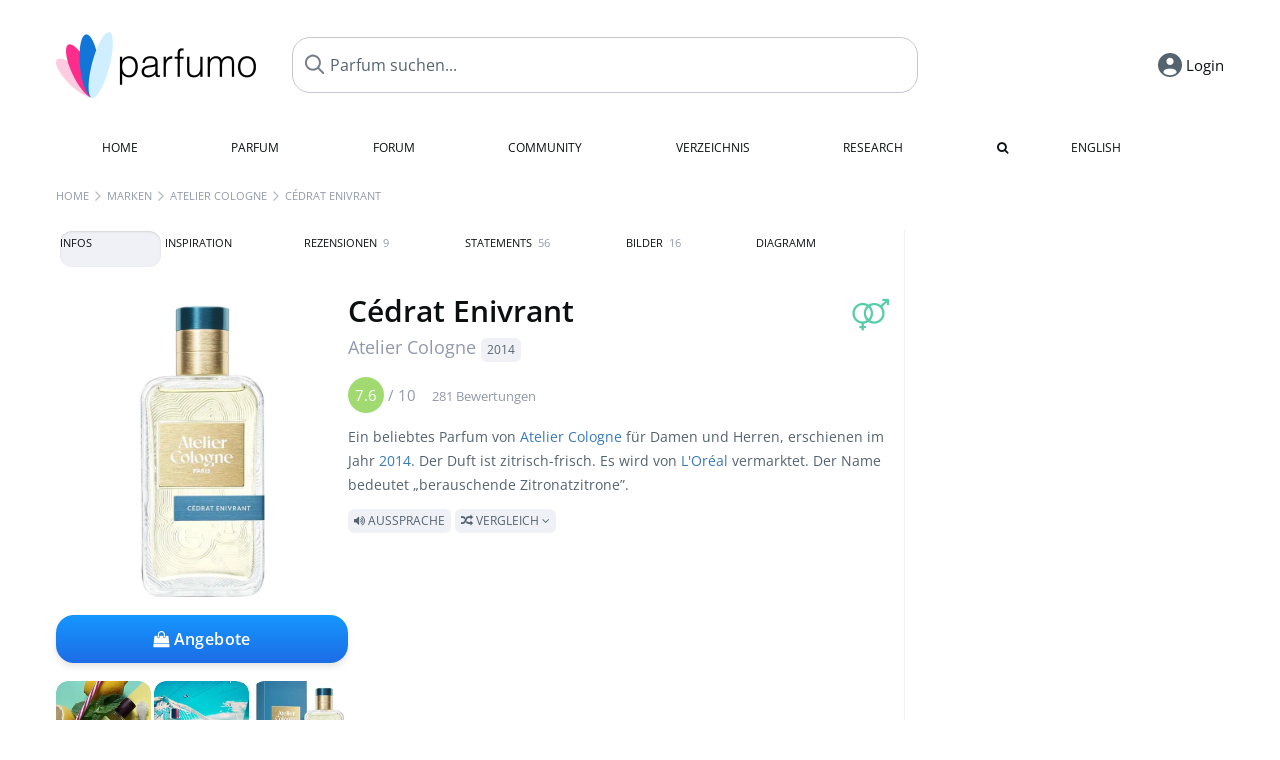

--- FILE ---
content_type: text/html; charset=UTF-8
request_url: https://www.parfumo.de/Parfums/Atelier_Cologne/Cedrat_Enivrant
body_size: 24623
content:

<!DOCTYPE html>

<html lang="de">

	<head>
		
		<meta name="google-site-verification" content="ItH5ictbDfUe3vwc75Dr7KZ3IfKc63MtwV973JwNP_Q">				<meta name="p:domain_verify" content="79c9b1baaf16bed67e4ba17dde6eee91"/>
		<meta name="fo-verify" content="48fe1994-cec3-46d7-8168-e8f1a7f889ef">
		<meta charset="utf-8">
				<meta name="viewport" content="width=device-width, initial-scale=1.0, viewport-fit=cover">
		<meta name="description" content="Cédrat Enivrant Atelier Cologne:  beliebtes Parfum von 2014 mit zitrisch-frischem Duft ✓ Echte Bewertungen & wie es duftet » Mehr erfahren">
<meta name="keywords" content="Cédrat Enivrant, Atelier Cologne, Ralf Schwieger, Review, Rezension, Testbericht, Duftbeschreibung, Duftpyramide, Parfumkritik">
<link rel="alternate" hreflang="en" href="https://www.parfumo.com/Perfumes/Atelier_Cologne/Cedrat_Enivrant">
<link rel="alternate" hreflang="de" href="https://www.parfumo.de/Parfums/Atelier_Cologne/Cedrat_Enivrant">
<meta property="og:title" content="Cédrat Enivrant von Atelier Cologne">
<meta property="og:url" content="https://www.parfumo.de/Parfums/Atelier_Cologne/Cedrat_Enivrant">
	<meta property="og:image" content="https://media.parfumo.com/perfume_social/ec/ec7eec-cedrat-enivrant-atelier-cologne_1200.jpg?format=jpg&quality=90">
<meta property="og:description" content="Ein beliebtes Parfum von Atelier Cologne für Damen und Herren, erschienen im Jahr 2014. Der Duft ist zitrisch-frisch. Es wird von L'Oréal vermarktet. D...">
<meta property="fb:app_id" content="579271048801671">
<meta property="og:site_name" content="Parfumo">				<meta name="theme-color" content="#f0f1f6">				<link rel="preload" href="https://assets.parfumo.de/css/_style_defer25.css" as="style" onload="this.onload=null;this.rel='stylesheet'">
<noscript><link rel="https://assets.parfumo.de/css/_style_defer25.css" href="styles.css"></noscript>
<link rel="stylesheet" href="https://assets.parfumo.de/css/_style25.css">


		<link rel="apple-touch-icon" sizes="57x57" href="https://images.parfumo.de/favi/apple-icon-57x57.png">
<link rel="apple-touch-icon" sizes="60x60" href="https://images.parfumo.de/favi/apple-icon-60x60.png">
<link rel="apple-touch-icon" sizes="72x72" href="https://images.parfumo.de/favi/apple-icon-72x72.png">
<link rel="apple-touch-icon" sizes="76x76" href="https://images.parfumo.de/favi/apple-icon-76x76.png">
<link rel="apple-touch-icon" sizes="114x114" href="https://images.parfumo.de/favi/apple-icon-114x114.png">
<link rel="apple-touch-icon" sizes="120x120" href="https://images.parfumo.de/favi/apple-icon-120x120.png">
<link rel="apple-touch-icon" sizes="144x144" href="https://images.parfumo.de/favi/apple-icon-144x144.png">
<link rel="apple-touch-icon" sizes="152x152" href="https://images.parfumo.de/favi/apple-icon-152x152.png">
<link rel="apple-touch-icon" sizes="180x180" href="https://images.parfumo.de/favi/apple-icon-180x180.png">
<link rel="icon" type="image/png" sizes="192x192"  href="https://images.parfumo.de/favi/android-icon-192x192.png">
<link rel="icon" type="image/png" sizes="32x32" href="https://images.parfumo.de/favi/favicon-32x32.png">
<link rel="icon" type="image/png" sizes="96x96" href="https://images.parfumo.de/favi/favicon-96x96.png">
<link rel="icon" type="image/png" sizes="16x16" href="https://images.parfumo.de/favi/favicon-16x16.png">
<meta name="msapplication-TileColor" content="#ffffff">
<meta name="msapplication-TileImage" content="https://images.parfumo.de/favi/ms-icon-144x144.png">
<meta name="theme-color" content="#ffffff">	
		<script>
	function _typeof(t) {
		return (_typeof = "function" == typeof Symbol && "symbol" == typeof Symbol.iterator ? function(t) {
			return typeof t
		} : function(t) {
			return t && "function" == typeof Symbol && t.constructor === Symbol && t !== Symbol.prototype ? "symbol" : typeof t
		})(t)
	}! function() {
		for (var t, e, o = [], n = window, r = n; r;) {
			try {
				if (r.frames.__tcfapiLocator) {
					t = r;
					break
				}
			} catch (t) {}
			if (r === n.top) break;
			r = n.parent
		}
		t || (function t() {
			var e = n.document,
				o = !!n.frames.__tcfapiLocator;
			if (!o)
				if (e.body) {
					var r = e.createElement("iframe");
					r.style.cssText = "display:none", r.name = "__tcfapiLocator", e.body.appendChild(r)
				} else setTimeout(t, 5);
			return !o
		}(), n.__tcfapi = function() {
			for (var t = arguments.length, n = new Array(t), r = 0; r < t; r++) n[r] = arguments[r];
			if (!n.length) return o;
			"setGdprApplies" === n[0] ? n.length > 3 && 2 === parseInt(n[1], 10) && "boolean" == typeof n[3] && (e = n[3], "function" == typeof n[2] && n[2]("set", !0)) : "ping" === n[0] ? "function" == typeof n[2] && n[2]({
				gdprApplies: e,
				cmpLoaded: !1,
				cmpStatus: "stub"
			}) : o.push(n)
		}, n.addEventListener("message", (function(t) {
			var e = "string" == typeof t.data,
				o = {};
			if (e) try {
				o = JSON.parse(t.data)
			} catch (t) {} else o = t.data;
			var n = "object" === _typeof(o) ? o.__tcfapiCall : null;
			n && window.__tcfapi(n.command, n.version, (function(o, r) {
				var a = {
					__tcfapiReturn: {
						returnValue: o,
						success: r,
						callId: n.callId
					}
				};
				t && t.source && t.source.postMessage && t.source.postMessage(e ? JSON.stringify(a) : a, "*")
			}), n.parameter)
		}), !1))
	}();
</script>

<script>
	window._sp_queue = [];
	window._sp_ = {
		config: {
			accountId: 1061,
			baseEndpoint: 'https://cdn.privacy-mgmt.com',

			gdpr: {},
			events: {
				onMessageChoiceSelect: function() {
					console.log('[event] onMessageChoiceSelect', arguments);
				},
				onMessageReady: function() {
					console.log('[event] onMessageReady', arguments);
				},
				onMessageChoiceError: function() {
					console.log('[event] onMessageChoiceError', arguments);
				},
				onPrivacyManagerAction: function() {
					console.log('[event] onPrivacyManagerAction', arguments);
				},
				onPMCancel: function() {
					console.log('[event] onPMCancel', arguments);
				},
				onMessageReceiveData: function() {
					console.log('[event] onMessageReceiveData', arguments);
				},
				onSPPMObjectReady: function() {
					console.log('[event] onSPPMObjectReady', arguments);
				},
				onConsentReady: function(consentUUID, euconsent) {
					console.log('[event] onConsentReady', arguments);
				},
				onError: function() {
					console.log('[event] onError', arguments);
				},
			}
		}
	}
</script>
<script src="https://cdn.privacy-mgmt.com/unified/wrapperMessagingWithoutDetection.js" async></script>
<script>
	var uuSymplr, allCookiesSymplr = document.cookie.split(";").map((e => e.split("="))).reduce(((e, [i, o]) => ({
		...e,
		[i.trim()]: decodeURIComponent(o)
	})), {});

	function createCookieSymplr(e, i) {
		var o = e;
		if (void 0 === (uuSymplr = allCookiesSymplr.uniqueUser)) {
			let e = (Date.now() + window.navigator.userAgent + websiteSymplr).toString();
			uuSymplr = sha256(e), document.cookie = `uniqueUser=${uuSymplr};max-age=31536000;path=/;SameSite=Strict; Secure`
		}
		if (o) {
			var u = allCookiesSymplr.uniqueUserLi;
			void 0 === u && (u = sha256(i), document.cookie = `uniqueUserLi=${u};max-age=31536000;path=/;SameSite=Strict; Secure`), uuSymplr = u
		} else document.cookie = "uniqueUserLi=; max-age=0"
	}
</script>

	<script>
		var dataLayer = [];
		dataLayer.push({
			'seite': 'parfumo.de'
		});
		dataLayer.push({
			'ads': 'true'
		});
					dataLayer.push({
				'video': 'false'
			});
							if (window.innerWidth <= 450) {
				dataLayer.push({
					'sonderanzeigen': 'true'
				});
			} else {
				dataLayer.push({
					'sonderanzeigen': 'false'
				});
			}
					</script>
	<script async src="https://cdns.symplr.de/parfumo.de/parfumo.js"></script>

							<script async src="https://www.googletagmanager.com/gtag/js?id=G-DVZQF4Y622"></script>
		<script>
			window.dataLayer = window.dataLayer || [];
			function gtag() {
				dataLayer.push(arguments);
			}
			gtag('js', new Date());
			gtag('config', 'G-DVZQF4Y622');
		</script>
	
				<title>Cédrat Enivrant von Atelier Cologne » Meinungen & Duftbeschreibung</title>
			</head>

<body>

<div id="disable_div"></div>

<div class="login-modal">
	<div class="login-modal-box">
		<div class="login-modal-close"></div>
		<h2 class="mb-2">Login</h2>
		<form action="https://www.parfumo.de/board/login.php" method="post" class="login-modal-form">
			<input type="hidden" name="autologin" value="checked">
			<input type="hidden" name="login" value="Login">
			<input type="hidden" name="redirect" value="">
						<div class="login-modal-username" id="login-username-field">
				<input type="text" placeholder="Benutzername" name="username" id="username" class="uk-input" autocomplete="username">
			</div>
			<input type="password" placeholder="Passwort" name="password" id="password" class="uk-input" autocomplete="current-password">
			<button class="pbtn pbtn-blue w100" type="submit">Login</button>
			<a href="https://www.parfumo.de/account/register" class="pbtn pbtn-lightgrey w100">Konto erstellen</a>
			<a href="https://www.parfumo.de/account/password_forgot" class="text-sm text-center blue mt-1">Passwort vergessen?</a>
		</form>
	</div>
</div>


	<div class="header-wrapper">
		<header>
			<div class="main-header" id="page-top">

	<div class="pre-nav flex">

		<div class="left">
			<div class="logo-holder" itemscope itemtype="https://schema.org/Organization">
				<a href="https://www.parfumo.de" itemprop="url"><img src="https://images.parfumo.de/logos/logo.png" class="logo-v2" alt="Parfumo - Die Parfum-Community" itemprop="logo"></a>
			</div>
		</div>
		<!-- end left -->

		<div id="search-top" class="middle search hide-mobile">
			<form action="https://www.parfumo.de/s_perfumes_x.php" method="get" class="form-s-ext">
				<input type="hidden" name="in" value="1">
				<div class="search-top-a">
					<input type="hidden" name="order" class="ls-order" value="">
					<input id="s_top" class="action-livesearch" data-wearing-perfume-id="0" name="filter" type="text" value="" spellcheck="false" autocomplete="off" placeholder="Parfum suchen..." aria-label="Parfum suchen..."><button type="submit" class="btn-s-ext"><i class="fa fa-search"></i></button>
				</div>
			</form>
			<div id="livesearch"></div>
		</div>
		<!-- end middle -->

		<div class="right">
			<div class="header-icons flex">
				<div id="search-btn" class="icon search pointer" onclick="toggleSearch()"></div>
				<div id="login-btn" class="icon login-reg login pointer hide-on-search"><span>Login</span></div>
					<div id="mobile-sidebar-btn" class="icon sidebar-toggle pointer hide-on-search"></div>
							<div id="mobile-menu-btn" class="icon sb pointer hide-on-search"></div>
			</div>
		</div>
		<!-- end right -->

	</div>
	<!-- end pre-nav -->

	<div class="nav-container">
		<nav class="navi">
			<a href="https://www.parfumo.de" class="">Home</a>
			<a href="https://www.parfumo.de/Parfums" class="">Parfum</a>
			<a href="https://www.parfumo.de/forums" class="">Forum</a>
			<a href="https://www.parfumo.de/Community" class="">Community</a>
			<a href="https://www.parfumo.de/Marken" class="">Verzeichnis</a>
			<a href="https://www.parfumo.de/fdb" class="research" title="Research">Research</a>
			<a href="https://www.parfumo.de/search?show_search=1" class=""><i class="fa fa-search" title="Erweiterte Suche"></i></a>
			<div>
			<a href="https://www.parfumo.com/Perfumes/Atelier_Cologne/Cedrat_Enivrant" class="secondary">English</a>
		</div>		</nav>
	</div>
</div>

<div class="nav-bottom cb"></div>
<div id="mobile-panel-backdrop"></div>
<div id="mobile-menu" class="mobile-menu mobile-slide-panel">

	<div class="mobile-menu-scroll">

					<div class="mobile-menu-primary mobile-menu-auth">
				<a href="https://www.parfumo.de/account/register"><i class="fa fa-user-plus"></i>Anmelden</a>
				<a href="#" id="mobile-menu-login-btn"><i class="fa fa-sign-in"></i>Login</a>
			</div>
		
		
					<div class="mobile-menu-section">
				<ul class="mobile-menu-items">
					<li><a href="https://www.parfumo.de" class="">Home</a></li>
					<li><a href="https://www.parfumo.de/Parfums" class="">Parfum</a></li>
					<li><a href="https://www.parfumo.de/forums" class="">Forum</a></li>
					<li><a href="https://www.parfumo.de/Community" class="">Community</a></li>
					<li><a href="https://www.parfumo.de/Marken" class="">Verzeichnis</a></li>
										<li><a href="https://www.parfumo.de/fdb">Research</a></li>
											<li><a href="https://www.parfumo.de/search?show_search=1" class="">Erweiterte Suche</a></li>
																								</ul>
			</div>

					
					<div class="mobile-menu-footer">
				<a href="#" onclick="toggleDarkMode(); return false;"><i class="fa fa-moon-o"></i>Dunkel</a>
								<a href="https://www.parfumo.com/Perfumes/Atelier_Cologne/Cedrat_Enivrant"><i class="fa fa-globe"></i>English</a>
			</div>
		
	</div>
</div>
		</header>
	</div>

			<div class="bc_wrapper"><div id="bc_holder" class="flex w-100"><div class="bc_link nowrap"><a href="https://www.parfumo.de">Home</a></div><div class="bc_sep"></div><div class="bc_link nowrap"><a href="https://www.parfumo.de/Marken">Marken</a></div><div class="bc_sep"></div><div class="bc_link nowrap"><a href="https://www.parfumo.de/Parfums/Atelier_Cologne">Atelier Cologne</a></div><div class="bc_sep"></div><div class="bc_link nowrap">Cédrat Enivrant</div></div></div>
	
	<div class="body-wrapper w-100">

		<div class="page-wrapper">
<div class="content_wrapper">

	<div class="main">
		<div class="ptabs-container ptabs-pd ptabs-nowrap ptabs-force-scroll ptabs-scrollable mb-2"><button class="scroll-button-l">&#xf104;</button><div class="fade-left"></div><nav class="flex ptabs " style="visibility:hidden"><div class="active action_order_pd" data-order="1,2,3,4,5,6,7,8"><span>Infos</span></div><div class="action_order_pd" data-order="2,1,3,4,5,6,7,8"><span>Inspiration</span></div><div class="action_order_pd action_tab_reviews" data-order="3,1,2,4,5,6,7,8"><span>Rezensionen <span class="ptab-cnt text-3xs lightgrey">9</span></span></div><div class="action_order_pd action_tab_statements" data-order="4,1,2,3,5,6,7,8"><span>Statements <span class="ptab-cnt text-3xs lightgrey">56</span></span></div><div class="action_order_pd action_tab_photos" data-order="7,1,2,3,4,5,6,8"><span>Bilder <span class="ptab-cnt text-3xs lightgrey">16</span></span></div><div class="action_order_pd action_order_classification" data-order="5,1,2,3,4,6,7,8"><span>Diagramm</span></div></nav><div class="fade-right"></div><button class="scroll-button-r">&#xf105;</button></div><script>(function(){var c=document.currentScript.previousElementSibling,p=c.querySelector(".ptabs"),a=p.querySelector(".active");if(a){p.scrollLeft=a.offsetLeft-p.offsetWidth/2+a.offsetWidth/2}p.style.visibility="visible"})();</script>
<div class="mb-3" itemscope itemtype="http://schema.org/Product" >
	<div id="pd_order">

		<div id="pd_inf" class="pd_order" data-index="1">

			<main>
	
	<div class="perfume-details-layout">
		<div class="p_images_section">
				<div class="p_image_wrapper">
		<div id="p_image_holder" class="text-center">

																<a href="https://media.parfumo.com/perfumes/ec/ec7eec-cedrat-enivrant-atelier-cologne_1200.jpg?width=720&aspect_ratio=1:1" class="p_img">						<img src="https://media.parfumo.com/perfumes/ec/ec7eec-cedrat-enivrant-atelier-cologne_1200.jpg?width=720&aspect_ratio=1:1" alt="Cédrat Enivrant von Atelier Cologne" title="Cédrat Enivrant von Atelier Cologne" class="p-main-img" fetchpriority="high" itemprop="image">
						</a>												
						
			<div class="comp_pr_box">
																						<a href="https://www.parfumo.de/Parfums/Atelier_Cologne/Cedrat_Enivrant/prices?ref=cGRfZGVza3RvcA==&btn=vari2" class="comp_pr_btn comp_pr_btn_off2 pointer"><i class="fa fa-shopping-bag" aria-hidden="true"></i> Angebote</a>
																		</div>

		</div>

		<div class="comp_pr_box_mob">
			<div>
																						<a href="https://www.parfumo.de/Parfums/Atelier_Cologne/Cedrat_Enivrant/prices?ref=cGRfbW9iaWxl&btn=vari1" class="comp_pr_btn comp_pr_btn_off1 pointer"><i class="fa fa-shopping-cart" aria-hidden="true"></i> Angebote</a>
																		</div>
			<div>
						<div class="aff_images">
			

	<div class="btn_aff"><a href="https://www.ebay.com/sch/180345/i.html?_from=R40&_nkw=Atelier%2BCologne%2BCdrat%2BEnivrant&mkcid=1&mkrid=711-53200-19255-0&siteid=0&campid=5337977657&toolid=20008&mkevt=1" rel="noopener" target="_blank"><img src="https://images.parfumo.de/affi/eb1_de.png" alt="Suchen" class="ea"></a></div>

	<div class="btn_aff"><a href="https://www.amazon.com/gp/search?ie=UTF8&tag=parfumrnet-20&linkCode=ur2&linkId=dd373524ed33d6512f03a03199f228a0&camp=1789&creative=9325&index=beauty&keywords=Atelier+Cologne+Cdrat+Enivrant" rel="noopener" target="_blank"><img src="https://images.parfumo.de/affi/ama1.png" alt="" class="ea"></a></div>
							<a href="https://www.parfumo.de/Parfums/Atelier_Cologne/Cedrat_Enivrant/prices?ref=YmFy" class="btn_aff_more text-sm grey nowrap pointer">Mehr <i class="fa fa-angle-right ml-0-5" aria-hidden="true"></i></a>		</div>
					<div class="lightgrey text-3xs">Käufe über Links auf unserer Website, etwa dem eBay Partner Network, können uns Provision einbringen.</div>
					</div>
		</div>
		</div>

		
		<div id="prices" class="magic_modal"></div>

			<div class="p_imagery_holder w-100 size-normal">
						<a class="imagery_item" href="https://media.parfumo.com/user_imagery/65/65_37357_02f821032bb5b8e91a235932d53691dd_1200.jpg" data-theid="ui141659" title=" (von Lucasai)">
					<img src="https://media.parfumo.com/user_imagery/65/65_37357_02f821032bb5b8e91a235932d53691dd_1200.jpg?width=170&aspect_ratio=1:1" alt=" (von Lucasai)">
				</a>
							<a class="imagery_item" href="https://media.parfumo.com/user_imagery/aa/aa_37357_0e825dded7a87b95631bb190bbd6c586_1200.jpg" data-theid="ui120877" title="Ciel enivrant (von Itchynose)">
					<img src="https://media.parfumo.com/user_imagery/aa/aa_37357_0e825dded7a87b95631bb190bbd6c586_1200.jpg?width=170&aspect_ratio=1:1" alt="Ciel enivrant (von Itchynose)">
				</a>
								<a class="imagery_item" id="thumb432808" href="https://media.parfumo.com/perfume_imagery/98/98e147-cedrat-enivrant-atelier-cologne_1200.jpg" data-theid="432808" title="">
				<img src="https://media.parfumo.com/perfume_imagery/98/98e147-cedrat-enivrant-atelier-cologne_1200.jpg?width=170&aspect_ratio=1:1" alt="">
			</a>
					<a class="imagery_item" id="thumb432805" href="https://media.parfumo.com/perfume_imagery/0a/0afe2a-cedrat-enivrant-atelier-cologne_1200.jpg" data-theid="432805" title="">
				<img src="https://media.parfumo.com/perfume_imagery/0a/0afe2a-cedrat-enivrant-atelier-cologne_1200.jpg?width=170&aspect_ratio=1:1" alt="">
			</a>
					<a class="imagery_item" id="thumb432802" href="https://media.parfumo.com/perfume_imagery/e0/e0fcd7-cedrat-enivrant-atelier-cologne_1200.jpg" data-theid="432802" title="">
				<img src="https://media.parfumo.com/perfume_imagery/e0/e0fcd7-cedrat-enivrant-atelier-cologne_1200.jpg?width=170&aspect_ratio=1:1" alt="">
			</a>
					<a class="imagery_item" id="thumb432799" href="https://media.parfumo.com/perfume_imagery/da/da2e6f-cedrat-enivrant-atelier-cologne_1200.jpg" data-theid="432799" title="">
				<img src="https://media.parfumo.com/perfume_imagery/da/da2e6f-cedrat-enivrant-atelier-cologne_1200.jpg?width=170&aspect_ratio=1:1" alt="">
			</a>
					<a class="imagery_item" id="thumb432796" href="https://media.parfumo.com/perfume_imagery/8b/8b6ef3-cedrat-enivrant-atelier-cologne_1200.jpg" data-theid="432796" title="">
				<img src="https://media.parfumo.com/perfume_imagery/8b/8b6ef3-cedrat-enivrant-atelier-cologne_1200.jpg?width=170&aspect_ratio=1:1" alt="">
			</a>
			</div>
	
		</div>

		<div class="p_details_container">
			<div class="p_details_section">
				<div class="p_gender_big lightgreen fr pl-0-5 mt-0-5"><i class="fa fa-venus-mars"></i></div>				<h1 class="p_name_h1" itemprop="name">Cédrat Enivrant <span itemprop="brand" itemscope itemtype="http://schema.org/Brand"><span class="p_brand_name nobold"><a href="https://www.parfumo.de/Parfums/Atelier_Cologne" itemprop="url" class="lightgrey"><span itemprop="name">Atelier Cologne</span></a> <a href="https://www.parfumo.de/Erscheinungsjahre/2014" class="lightgrey"><span class="label_a">2014</span></a>  </span></span></h1>										<meta itemprop="gtin13" content="3700591213007">
								</div>

			<div class="p_details_section_second">
																										
			
							<div itemprop="aggregateRating" itemscope itemtype="http://schema.org/AggregateRating" class="lightgrey"><span itemprop="ratingValue" class="ratingvalue r7">7.6</span> / <span itemprop="bestRating" class="pr-1">10</span>
					<span class="text-xs"><span itemprop="ratingCount">281 Bewertungen</span>
						<meta itemprop="worstRating" content="0">
						<meta itemprop="reviewCount" content="9">
				</div>
			
			
			<div class="p_details_desc grey text-sm leading-6 mt-1 mb-2">
				<span itemprop="description">Ein beliebtes Parfum von <a href="https://www.parfumo.de/Parfums/Atelier_Cologne">Atelier Cologne</a> für Damen und Herren, erschienen im Jahr <a href="https://www.parfumo.de/Erscheinungsjahre/2014">2014</a>. Der Duft ist zitrisch-frisch. Es wird von <a href="https://www.parfumo.de/makers/LOreal">L'Oréal</a> vermarktet. Der Name bedeutet &bdquo;berauschende Zitronatzitrone&rdquo;.<br> <span class="label_a upper pointer action_play mt-1" data-sound="https://media.parfumo.com/perfum_sounds/perfumes/2a/2a_6d0bc8d87c76b91a092a21c42e69f1b700a0dcc4.mp3"><i class="fa fa-volume-up" aria-hidden="true"></i> Aussprache</span> <span class="p_compare label_a upper pointer mt-1" data-perfume-id="37357" data-perfume-name="Cédrat Enivrant" data-brand-name="Atelier Cologne" data-brand-url="Atelier_Cologne" data-perfume-url="Cedrat_Enivrant"><i class="fa fa-random" aria-hidden="true"></i> Vergleich <i class="fa fa-angle-down" aria-hidden="true"></i></span</span>
			</div>

			<div id="comparison_search_container" class="mt-1 mb-1 hide">
				<div class="grey-box">
					<input type="text" id="comparison_search_input" class="uk-input" autocomplete="off" placeholder="Parfum zum Vergleichen suchen..." onkeyup="showResultComparison(event)">

					<div id="comparison_suggestions" class="hide">
						<div class="text-2xs lightgrey upper mb-1 mt-2">Ähnliche Düfte</div>
						<div id="comparison_sim_wrapper" class="comparison_sim_grid"></div>
					</div>

					<div class="ls_popup_wrap">
						<div class="ls_popup" id="comparison_search_results"></div>
					</div>
				</div>
			</div>

							<div class="ab_wrapper_desktop w-100">
					<div class="ab_holder_desktop">
						<div class="mt-2 mb-2 ab_260"><div class="" id="parfumo_incontent_1"></div></div>					</div>
				</div>
						<div class="ab_wrapper_mobile">
				<div class="ab_holder_mobile">
					<div class="mt-2 mb-3"><div class="" id="parfumo_medium_rectangle_2"></div></div>				</div>
			</div>

			<div class="aff-bar-desktop mt-1 mb-1">
											<div class="aff_images">
			

	<div class="btn_aff"><a href="https://www.ebay.com/sch/180345/i.html?_from=R40&_nkw=Atelier%2BCologne%2BCdrat%2BEnivrant&mkcid=1&mkrid=711-53200-19255-0&siteid=0&campid=5337977657&toolid=20008&mkevt=1" rel="noopener" target="_blank"><img src="https://images.parfumo.de/affi/eb1_de.png" alt="Suchen" class="ea"></a></div>

	<div class="btn_aff"><a href="https://www.amazon.com/gp/search?ie=UTF8&tag=parfumrnet-20&linkCode=ur2&linkId=dd373524ed33d6512f03a03199f228a0&camp=1789&creative=9325&index=beauty&keywords=Atelier+Cologne+Cdrat+Enivrant" rel="noopener" target="_blank"><img src="https://images.parfumo.de/affi/ama1.png" alt="" class="ea"></a></div>
							<a href="https://www.parfumo.de/Parfums/Atelier_Cologne/Cedrat_Enivrant/prices?ref=YmFy" class="btn_aff_more text-sm grey nowrap pointer">Mehr <i class="fa fa-angle-right ml-0-5" aria-hidden="true"></i></a>		</div>
					<div class="lightgrey text-3xs">Käufe über Links auf unserer Website, etwa dem eBay Partner Network, können uns Provision einbringen.</div>
									</div>

			
	<div class="flex flex-space-between">
		<div>
			<h2 class="action_order_pd text-lg bold mb-1 pointer" data-order="5,1,2,3,4,6,7">Duftrichtung</h2>
			<div class="mb-3 pointer">
				<span class="action_order_pd flex flex-wrap" data-order="5,1,2,3,4,6,7"><div class="s-circle-container mb-0-5"><div class="s-circle s-circle_l zoom-in" style="background: #eae25c"></div><div class="text-xs grey">Zitrus</div></div><div class="s-circle-container mb-0-5"><div class="s-circle s-circle_l zoom-in" style="background: #8fb5ff"></div><div class="text-xs grey">Frisch</div></div><div class="s-circle-container mb-0-5"><div class="s-circle s-circle_l zoom-in" style="background: #98d087"></div><div class="text-xs grey">Grün</div></div><div class="s-circle-container mb-0-5"><div class="s-circle s-circle_m zoom-in" style="background: #ff94dc"></div><div class="text-xs grey">Fruchtig</div></div><div class="s-circle-container mb-0-5"><div class="s-circle s-circle_s zoom-in" style="background: #9bbcb7"></div><div class="text-xs grey">Würzig</div></div></span>
			</div>
		</div>
					<div class="action_smell smell_it_container">
				<button class="smell_it flex pointer">
					<div class="smell_it_text">
						<span class="smell_it_line bold">SMELL</span>
						<span class="smell_it_line smell_it_ampersand text-sm opacity-50 nobold">&amp;</span>
						<span class="smell_it_line bold">FEEL <i class="fa fa-angle-right"></i></span>
					</div>
				</button>
			</div>
			</div>

	<div class="flex vm mb-1">
		<h2 class="text-lg bold">Duftpyramide</h2>
	</div>
	<div class="notes_list mb-2">
													<div class="pyramid_block nb_t w-100 mt-2">
					<div class="left text-sm upper grey vt nowrap">
						<img src="https://images.parfumo.de/pyr_top.png" alt="Kopfnote" class="pyramid-icon"> Kopfnote					</div>
					<div class="right"><span class="clickable_note_img notefont5" data-nt="t" data-n_id="9334"><span class="nowrap pointer"><img src="https://media.parfumo.com/notes/fa/fa_decb34571a6f0194eae881e24cc31b79d7e26956_1200.jpg?width=50&aspect_ratio=1:1" alt="marokkanische Zitronatzitrone" loading="lazy" class="np np5">marokkanische Zitronatzitrone</span></span> <span class="clickable_note_img notefont3" data-nt="t" data-n_id="17192"><span class="nowrap pointer"><img src="https://media.parfumo.com/notes/d7/d7_a6470bb2a4304fcf564c8f97022c9796d0efd36f_1200.jpg?width=46&aspect_ratio=1:1" alt="Echte Limette" loading="lazy" class="np np3">Echte Limette</span></span> <span class="clickable_note_img notefont3" data-nt="t" data-n_id="3839"><span class="nowrap pointer"><img src="https://media.parfumo.com/notes/9e/9e_96d1dd7da8b589d3d25246abf9d2190102147852_1200.jpg?width=46&aspect_ratio=1:1" alt="kalabrische Bergamotte" loading="lazy" class="np np3">kalabrische Bergamotte</span></span> </div>
				</div>
												<div class="pyramid_block nb_m w-100 mt-2">
					<div class="left text-sm upper grey vt nowrap">
						<img src="https://images.parfumo.de/pyr_middle.png" alt="Herznote" class="pyramid-icon"> Herznote					</div>
					<div class="right"><span class="clickable_note_img notefont3" data-nt="m" data-n_id="4532"><span class="nowrap pointer"><img src="https://media.parfumo.com/notes/2c/2c_492fa699efec9c02d50629ffd010b75831954902_1200.jpg?width=46&aspect_ratio=1:1" alt="ägyptisches Basilikum" loading="lazy" class="np np3">ägyptisches Basilikum</span></span> <span class="clickable_note_img notefont3" data-nt="m" data-n_id="17180"><span class="nowrap pointer"><img src="https://media.parfumo.com/notes/36/36_0d8b3279f4df6c016adf7faee7a4c5c4c2093247_1200.jpg?width=46&aspect_ratio=1:1" alt="Japanische Minze" loading="lazy" class="np np3">Japanische Minze</span></span> <span class="clickable_note_img notefont2" data-nt="m" data-n_id="9335"><span class="nowrap pointer"><img src="https://media.parfumo.com/notes/ae/ae_d78d9ab256d059fb0269bc21520e974a04324bed_1200.jpg?width=44&aspect_ratio=1:1" alt="mazedonische Wacholderbeere" loading="lazy" class="np np2">mazedonische Wacholderbeere</span></span> </div>
				</div>
												<div class="pyramid_block nb_b w-100 mt-2">
					<div class="left text-sm upper grey vt nowrap">
						<img src="https://images.parfumo.de/pyr_base.png" alt="Basisnote" class="pyramid-icon"> Basisnote					</div>
					<div class="right"><span class="clickable_note_img notefont2" data-nt="b" data-n_id="3729"><span class="nowrap pointer"><img src="https://media.parfumo.com/notes/5a/5a_d4d7e841df2055aaec452b56555a9ee4fbf9fd77_1200.jpg?width=44&aspect_ratio=1:1" alt="haitianisches Vetiver" loading="lazy" class="np np2">haitianisches Vetiver</span></span> <span class="clickable_note_img notefont1" data-nt="b" data-n_id="3350"><span class="nowrap pointer"><img src="https://media.parfumo.com/notes/cd/cd_65d8f999f7cd30ccde280a15d49beeab4b58e049_1200.jpg?width=44&aspect_ratio=1:1" alt="brasilianische Tonkabohne" loading="lazy" class="np np1">brasilianische Tonkabohne</span></span> <span class="clickable_note_img notefont1" data-nt="b" data-n_id="9336"><span class="nowrap pointer"><img src="https://media.parfumo.com/notes/24/24_939fe5f7e422b13038d328586cd69171ec70ce36_1200.jpg?width=44&aspect_ratio=1:1" alt="philippinisches Elemiharz" loading="lazy" class="np np1">philippinisches Elemiharz</span></span> </div>
				</div>
						</div>
	
			
		<h2 class="text-lg bold">
							Parfümeur		</h2>

		<div class="w-100 mt-0-5 mb-3">

			
			<a href="https://www.parfumo.de/Parfumeure/Ralf_Schwieger">Ralf Schwieger</a>		</div>
							
			<div class="text-lg bold mb-1">Bewertungen</div>
		<div class="flex flex-wrap">
	
		
			<div class="barfiller_element rating-details pointer" data-type="scent" data-color="blue" data-voting_distribution="eyIwIjowLCIxMCI6MCwiMjAiOjAsIjMwIjoxLCI0MCI6MywiNTAiOjEyLCI2MCI6MzEsIjcwIjo5NSwiODAiOjk5LCI5MCI6MjksIjEwMCI6MTF9" data-total_votings="75.73" data-p_id="37357" data-h="37e5fb02b5f5f694102fc8e2cc4c5b3c" data-block="1">
				<div class="text-xs upper blue">Duft</div>
									<div id="bar" class="barfiller barfillerbg_color">
						<span style="opacity:0.96" class="fill barfiller_color_scent" data-percentage="75.73"></span>
						<div class="w-100 nowrap">
							<span class="pr-0-5 text-lg bold blue">7.6</span><span class="lightgrey text-2xs upper">281 Bewertungen</span>
							<i class="fa fa-angle-down text-lg lightgrey fr" aria-hidden="true"></i>
						</div>
					</div>
							</div>
			
		
			<div class="barfiller_element rating-details pointer" data-type="durability" data-color="pink" data-voting_distribution="eyIwIjowLCIxMCI6MCwiMjAiOjIsIjMwIjoxLCI0MCI6NSwiNTAiOjM2LCI2MCI6NDcsIjcwIjo5MiwiODAiOjI4LCI5MCI6NywiMTAwIjo1fQ==" data-total_votings="66.592" data-p_id="37357" data-h="37e5fb02b5f5f694102fc8e2cc4c5b3c" data-block="2">
				<div class="text-xs upper pink">Haltbarkeit</div>
									<div id="bar_dur" class="barfiller barfillerbg_color_dur">
						<span style="opacity:0.87" class="fill barfiller_color_durability" data-percentage="66.592"></span>
						<div class="w-100 nowrap">
							<span class="pr-0-5 text-lg bold pink">6.7</span><span class="lightgrey text-2xs upper">223 Bewertungen</span>
							<i class="fa fa-angle-down text-lg lightgrey fr" aria-hidden="true"></i>
						</div>
					</div>
							</div>
			
		
			<div class="barfiller_element rating-details pointer" data-type="sillage" data-color="purple" data-voting_distribution="eyIwIjoxLCIxMCI6MCwiMjAiOjgsIjMwIjowLCI0MCI6MTIsIjUwIjo3NywiNjAiOjYyLCI3MCI6NDgsIjgwIjo4LCI5MCI6MiwiMTAwIjo1fQ==" data-total_votings="58.161" data-p_id="37357" data-h="37e5fb02b5f5f694102fc8e2cc4c5b3c" data-block="3">
				<div class="text-xs upper purple">Sillage</div>
									<div id="bar_sillage" class="barfiller barfillerbg_color_sillage">
						<span style="opacity:0.78" class="fill barfiller_color_sillage" data-percentage="58.161"></span>
						<div class="w-100 nowrap">
							<span class="pr-0-5 text-lg bold purple">5.8</span><span class="lightgrey text-2xs upper">223 Bewertungen</span>
							<i class="fa fa-angle-down text-lg lightgrey fr" aria-hidden="true"></i>
						</div>
					</div>
							</div>
			
		
			<div class="barfiller_element rating-details pointer" data-type="bottle" data-color="green" data-voting_distribution="eyIwIjowLCIxMCI6MCwiMjAiOjAsIjMwIjowLCI0MCI6MCwiNTAiOjMxLCI2MCI6MjMsIjcwIjo4MCwiODAiOjQ4LCI5MCI6MTIsIjEwMCI6MTV9" data-total_votings="72.177" data-p_id="37357" data-h="37e5fb02b5f5f694102fc8e2cc4c5b3c" data-block="4">
				<div class="text-xs upper green">Flakon</div>
									<div id="bar_bottle" class="barfiller barfillerbg_color_bottle">
						<span style="opacity:0.92" class="fill barfiller_color_bottle" data-percentage="72.177"></span>
						<div class="w-100 nowrap">
							<span class="pr-0-5 text-lg bold green">7.2</span><span class="lightgrey text-2xs upper">209 Bewertungen</span>
							<i class="fa fa-angle-down text-lg lightgrey fr" aria-hidden="true"></i>
						</div>
					</div>
							</div>
			
		
			<div class="barfiller_element rating-details pointer" data-type="pricing" data-color="grey" data-voting_distribution="eyIwIjowLCIxMCI6MCwiMjAiOjAsIjMwIjowLCI0MCI6NCwiNTAiOjQsIjYwIjo5LCI3MCI6MTEsIjgwIjo3LCI5MCI6MSwiMTAwIjo0fQ==" data-total_votings="68" data-p_id="37357" data-h="37e5fb02b5f5f694102fc8e2cc4c5b3c" data-block="5">
				<div class="text-xs upper grey">Preis-Leistungs-Verhältnis</div>
									<div id="bar_pricing" class="barfiller barfillerbg_color_pricing">
						<span style="opacity:0.88" class="fill barfiller_color_pricing" data-percentage="68"></span>
						<div class="w-100 nowrap">
							<span class="pr-0-5 text-lg bold grey">6.8</span><span class="lightgrey text-2xs upper">40 Bewertungen</span>
							<i class="fa fa-angle-down text-lg lightgrey fr" aria-hidden="true"></i>
						</div>
					</div>
							</div>
			
	</div>
	

			<div class="lightgrey text-2xs leading-6">Eingetragen von <a href="https://www.parfumo.de/Benutzer/AmyAmy/Research" class="lightgrey">AmyAmy</a> · letzte Aktualisierung am 06.01.2026.</div>
			<div class="mb-1">
				<span class="text-3xs lightgrey2 upper pointer" onclick="toggleResearchInfo(37357, '37e5fb02b5f5f694102fc8e2cc4c5b3c')"><i class="fa fa-check-circle"></i> Quellenbasiert & geprüft <i class="fa fa-angle-down arr-research-info"></i></span>
			</div>
			<div id="research_info_box" class="grey-box mb-1" style="display:none;"></div>

		</div>
		</div>
	</div>

	<div class="cb" id="edit"></div>

			
</main>





							<div class="ptabs-container pd-nav ptabs-invert mt-1 mb-1"><nav class="flex ptabs "><div><a href="https://www.parfumo.de/action/dologin"><img src="https://images.parfumo.de/icon_collection_36.png" alt="Sammlung" class="ptab-image"> Sammlung</a></div><div><a href="https://www.parfumo.de/action/dologin"><img src="https://images.parfumo.de/icon_rate_36.png" alt="Bewerten" class="ptab-image"> Bewerten</a></div><div class="pd_inspiration" data-o="inspiration"><span><img src="https://images.parfumo.de/icon_inspiration_36.png" alt="Inspiration" class="ptab-image"> Inspiration</span></div><div><a href="https://www.parfumo.de/action/dologin"><img src="https://images.parfumo.de/icon_classify_36.png" alt="Einordnen" class="ptab-image"> Einordnen</a></div><div><a href="https://www.parfumo.de/action/dologin"><img src="https://images.parfumo.de/icon_notes_36.png" alt="Notizen" class="ptab-image"> Notizen</a></div><div><a href="https://www.parfumo.de/action/dologin"><img src="https://images.parfumo.de/icon_spray_2_36.png" alt="Tracker" class="ptab-image"> Tracker</a></div></nav></div>			
			
		</div>

					<div class="pd_order" data-index="2">
<div class="mt-3 pointer">
	<h2 class="text-2xl"><span class="hl_inspiration">Duftet ähnlich</span></h2>
	<div class="hl_inspiration_sub lightgrey mb-1">Womit der Duft vergleichbar ist</div>
</div>

<div id="inspiration"></div>

<div class="ptabs-container ptabs-micros tabs-inspiration ptabs-scrollable mb-0-5"><button class="scroll-button-l">&#xf104;</button><div class="fade-left"></div><nav class="flex ptabs " style="visibility:hidden"><div class="active action_inspiration" data-type="similar" data-title="Duftet ähnlich" data-sub_title="Womit der Duft vergleichbar ist"><span><img src="https://images.parfumo.de/icon_similar_36.png" alt="Ähnlich" class="ptab-image"> Ähnlich</span></div><div class="action_inspiration" data-type="layer" data-title="Gut zu layern" data-sub_title="Womit der Duft gut zusammenpasst"><span><img src="https://images.parfumo.de/icon_layer_36.png" alt="Layern" class="ptab-image"> Layern</span></div><div class="action_inspiration" data-type="tags" data-title="Assoziationen" data-sub_title="Woran der Duft erinnert"><span><img src="https://images.parfumo.de/icon_tags_36.png" alt="Assoziationen" class="ptab-image"> Assoziationen</span></div></nav><div class="fade-right"></div><button class="scroll-button-r">&#xf105;</button></div><script>(function(){var c=document.currentScript.previousElementSibling,p=c.querySelector(".ptabs"),a=p.querySelector(".active");if(a){p.scrollLeft=a.offsetLeft-p.offsetWidth/2+a.offsetWidth/2}p.style.visibility="visible"})();</script>
<div id="inspiration_holder">
	<div class="ptabs-container ptabs-micro ptabs-nowrap ptabs-mobile-left mb-0-5"><nav class="flex ptabs "><div class="active action_similar" data-type="top"><span>Top</span></div><div class="action_similar" data-type="all"><span>Alle <span class="ptab-cnt text-3xs lightgrey">17</span></span></div><div class="action_similar_my" data-type="my"><a href="https://www.parfumo.de/action/dologin"><i class="fa fa-plus"></i> Mein Vorschlag</a></div></nav></div>

	<div id="sim_holder" class="grey-box mb-2">
		<div id="sim_wrapper" class="sim_grid">
			<div class="sim_item text-center mr-2 mt-0-5 pointer" data-p_id="37357" data-s_id="1932">
	<img src="https://media.parfumo.com/perfumes/73/735772-pure-cedrat-azzaro_1200.jpg?width=120&aspect_ratio=1:1" alt="Pure Cedrat von Azzaro" class="p_pic_similar circle" loading="lazy">
	<div class="barfiller barfiller_similar barfillerbg_color_similar">
		<span class="fill barfiller_color_similar" data-percentage="30.6"></span>
	</div>
	<div class="text-xs grey mt-0-5">Pure Cedrat</div>
</div>			<div class="sim_item text-center mr-2 mt-0-5 pointer" data-p_id="37357" data-s_id="21966">
	<img src="https://media.parfumo.com/perfumes/1a/1a4690-eau-des-minimes-le-couvent_1200.jpg?width=120&aspect_ratio=1:1" alt="Eau des Minimes von Le Couvent" class="p_pic_similar circle" loading="lazy">
	<div class="barfiller barfiller_similar barfillerbg_color_similar">
		<span class="fill barfiller_color_similar" data-percentage="18.9"></span>
	</div>
	<div class="text-xs grey mt-0-5">Eau des Minimes</div>
</div>			<div class="sim_item text-center mr-2 mt-0-5 pointer" data-p_id="37357" data-s_id="90922">
	<img src="https://media.parfumo.com/perfumes/5f/5f6e5f-esterel-harry-lehmann_1200.jpg?width=120&aspect_ratio=1:1" alt="Esterel von Harry Lehmann" class="p_pic_similar circle" loading="lazy">
	<div class="barfiller barfiller_similar barfillerbg_color_similar">
		<span class="fill barfiller_color_similar" data-percentage="18.8"></span>
	</div>
	<div class="text-xs grey mt-0-5">Esterel</div>
</div>			<div class="sim_item text-center mr-2 mt-0-5 pointer" data-p_id="37357" data-s_id="10454">
	<img src="https://media.parfumo.com/perfumes/d3/d380d3-cologne-royale-dior_1200.jpg?width=120&aspect_ratio=1:1" alt="Cologne Royale von Dior" class="p_pic_similar circle" loading="lazy">
	<div class="barfiller barfiller_similar barfillerbg_color_similar">
		<span class="fill barfiller_color_similar" data-percentage="15.8"></span>
	</div>
	<div class="text-xs grey mt-0-5">Cologne Royale</div>
</div>			<div class="sim_item text-center mr-2 mt-0-5 pointer" data-p_id="37357" data-s_id="59550">
	<img src="https://media.parfumo.com/perfumes/9a/9aed23-eau-sauvage-cologne-dior_1200.jpg?width=120&aspect_ratio=1:1" alt="Eau Sauvage Cologne von Dior" class="p_pic_similar circle" loading="lazy">
	<div class="barfiller barfiller_similar barfillerbg_color_similar">
		<span class="fill barfiller_color_similar" data-percentage="9.6"></span>
	</div>
	<div class="text-xs grey mt-0-5">Eau Sauvage Cologne</div>
</div>			<div class="sim_item text-center mr-2 mt-0-5 pointer" data-p_id="37357" data-s_id="60715">
	<img src="https://media.parfumo.com/perfumes/bb/bb8172_verveine-cedrat-jeanne-en-provence_1200.jpg?width=120&aspect_ratio=1:1" alt="Verveine Cédrat von Jeanne en Provence" class="p_pic_similar circle" loading="lazy">
	<div class="barfiller barfiller_similar barfillerbg_color_similar">
		<span class="fill barfiller_color_similar" data-percentage="8.2"></span>
	</div>
	<div class="text-xs grey mt-0-5">Verveine Cédrat</div>
</div>					</div>
	</div>

	

</div>

</div>
							<div class="pd_order" data-index="3">
				<div class="ab_wrapper_mobile w-100">
			<div class="ab_holder_mobile">
				<div class="mb-2"><div class="" id="parfumo_incontent_2"></div></div>			</div>
		</div>
	
	<div id="reviews"></div>
	<div id="reviews_holder" class="mt-3 mb-3">
		<h2 class="text-2xl">Rezensionen</h2>
		<div class="lightgrey mb-1">
			9 ausführliche Duftbeschreibungen		</div>

					<div class="ptabs-container ptabs-micro ptabs-scrollable"><button class="scroll-button-l">&#xf104;</button><div class="fade-left"></div><nav class="flex ptabs " style="visibility:hidden"><div class="active action_reviews_order" data-o="order_relevance_desc"><span>Beliebt</span></div><div class="action_reviews_order" data-o="order_date_desc"><span>Neueste</span></div><div class="action_reviews_order" data-o="order_date_asc"><span>Älteste</span></div><div class="action_reviews_order" data-o="order_scent_desc"><span>Positiv</span></div><div class="action_reviews_order" data-o="order_scent_asc"><span>Negativ</span></div><div class="action_reviews_order" data-o="order_replies_desc"><span>Antworten</span></div><div class="action_reviews_order" data-o="order_female"><span><i class="fa fa-venus pink"></i> </span></div><div class="action_reviews_order" data-o="order_male"><span><i class="fa fa-mars blue"></i> </span></div></nav><div class="fade-right"></div><button class="scroll-button-r">&#xf105;</button></div><script>(function(){var c=document.currentScript.previousElementSibling,p=c.querySelector(".ptabs"),a=p.querySelector(".active");if(a){p.scrollLeft=a.offsetLeft-p.offsetWidth/2+a.offsetWidth/2}p.style.visibility="visible"})();</script>		
		<div id="reviews_holder_reviews">
			
<article class="review review_article_92998 rounded" itemprop="review" itemscope itemtype="http://schema.org/Review">
	<div class="review_header flex" id="review_92998">

		<div class="text-sm lightgrey grey" itemprop="datePublished" content="2017-03-05">05.03.2017 - 16:29 Uhr</div>

		
			<a href="https://www.parfumo.de/Parfums/Atelier_Cologne/Cedrat_Enivrant/rezensionen/92998">
		<div class="voting-nrs voting-nrs-reviews pointer">

		
							<span class="voting-icon-nr" itemprop="reviewRating" itemscope itemtype="http://schema.org/Rating">
					<meta itemprop="worstRating" content="0">
					<meta itemprop="bestRating" content="10">
					<meta itemprop="ratingValue" content="10">
					<span class="nr blue">10</span>Duft				</span>
			
			<span class="voting-icon-nr">
					<span class="nr red">8</span>Haltbarkeit				</span>
			
			<span class="voting-icon-nr">
					<span class="nr purple">7</span>Sillage				</span>
			
						</div>
			</a>
	
	</div>

	<div class="flex pl-1 pr-1">

		<a href="https://www.parfumo.de/Benutzer/Fittleworth" class="review_user_photo" rel="nofollow"><img src="https://media.parfumo.com/user_photo/3b/3b_a127ef023e6354edb7c3527a01beac7e4518e65b_1000.jpg?width=200&aspect_ratio=1:1" alt="Fittleworth" loading="lazy" class="circle"><br>
			<span itemprop="author" itemscope itemtype="https://schema.org/Person"><span itemprop="name">Fittleworth</span></span> <i class="fa fa-mars blue"></i><br><span class="text-xs lightgrey">89 Rezensionen</span></a>

		<div class="review_text">

			
			<a href="https://www.parfumo.de/Benutzer/Fittleworth" class="review_user_photo_sm"><img src="https://media.parfumo.com/user_photo/3b/3b_a127ef023e6354edb7c3527a01beac7e4518e65b_1000.jpg?width=120&aspect_ratio=1:1" alt="Fittleworth" class="circle" loading="lazy"><br>Fittleworth <i class="fa fa-mars blue"></i></a>

			<div class="mb-0-5">
								<span class="useful_desc_2 text-2xs upper gradient_parfumo pr-0-5"><i class="fa fa-star" aria-hidden="true"></i> Top Rezension</span>				<span class="lightgrey nowrap " id="awards_92998">
					<i class="fa fa-trophy"></i> <span id="nr_awards_92998">33</span>
				</span>&nbsp;
			</div>

			<div class="text-lg bold"><span itemprop="name" id="r_title_92998">Muito bom!</span></div>
			<div class="mt-1" itemprop="reviewBody">
				<div class="leading-7" id="r_text_92998">
										Begonnen hatte alles mit einer Idee …<br /><br /> Wie wäre es, eine Schiffsreise von Kap zu Kap zu unternehmen? <br /> Vom Kap der Guten Hoffnung zum Kap Hoorn?<br /><br /> Für einen Parfumo stellt sich da natürlich sofort die Frage, welcher Duft einer solchen Reise angemessen wäre.<br /> Es mußte, so entschied ich, ein frischer Duft sein, ein Duft, der elegant, langanhaltend und kräftig ist. <br /> Frisch, weil die Temperaturen während eines großen Teils dieser Reise bei etwa 30° liegen würden, und langanhaltend, weil das Gepäck einem Höchstgewicht unterworfen wäre – folglich würde ich mit einem einzigen Duft auskommen müssen.<br /> Kräftig mußte er außerdem sein, denn zarte Noten würden im Seewind innerhalb weniger Minuten verfliegen …<br /> Elegant sollte er sein, denn er mußte zum hellen Panamahut und Leinenhosen passen ...<br /><br /> Ich entschied mich für “Cedrat Enivrant”, und habe diese Entscheidung keine Sekunde bereut.<br /><br /> “Cedrat Enivrant” hat sich als ein zwar körpernaher, aber äußerst haltbarer Duft erwiesen, dessen maskuline, durchaus kräftige Kopfnote, die sich als &quot;Thema in Variantionen&quot; durch den gesamten Duftverlauf zieht, mir sehr zusagt. <br /> Kräftig genug, um auch nach stundenlanger holpriger Fahrt im Geländewagen durch die staubige Namib noch deutlich auf dem Handrücken wahrgenommen zu werden. <br /> Kräftig genug, um am Abend in Kapstadt als treuer Begleiter zu fungieren ...<br /><br /> Frisch genug, um im kochenden Hexenkessel von Rio de Janeiro, am Strand von Ipanema in glühender Hitze und sogar auf dem Corcovado “bella figura” zu machen.<br /> “Muito bom!”<br /><br /> Überhaupt ist die zitrische Frische dieses Duftes, die ich vor allem auf die zartbittere Limette zurückführe, eine wahre Wohltat an heißen Tagen. Ein Schutzschild gegen die lauten, ja geradezu grellen Gerüche großer Städte wie Buenos Aires, Santos und Montevideo …<br /><br /> Die ausdauernde Haltbarkeit, die ich in der Namib und in der Karoo sehr zu schätzen lernte, hat ihren Ursprung wohl in der kräftigen Minze, die eine wunderbare Symbiose mit dem Basilikum und den Zitrusnoten eingeht.<br /> Wacholder macht diesen Duft herb, verhindert ganz sanft ein Abdriften ins Süße, ins Beliebige, und läßt eine rundum gelungene Komposition kühl und elegant ausklingen, wobei diese Eleganz eine natürliche, schlichte und unaufdringliche ist und wohl gerade deshalb so angenehm auffällt.<br /><br /> In kälteren Gefilden ist es haitianischer Vetiver, der sich deutlicher bemerkbar macht, der eine zurückhaltende, wärmere, dezente grüne Note anklingen läßt, ohne die erfrischende Kühle zu überlagern.<br /> Ich hätte mir auch in Patagonien, im “Land des Windes”, keinen angenehmeren, schöneren, passenderen Duft vorstellen können als “Cedrat Enivrant”.				</div>
									<div class="text-xs lightgrey mt-2 mb-1">Aktualisiert am 06.03.2017 - 14:45 Uhr</div>
							</div>

			
									
<div id="comments-reviews-92998" ></div>

	<div class="blue pointer mt-1 mb-2" id="comments-dropdown-reviews-92998">
		<span class="comments_nr_wrapper_reviews_92998"><span class="comments_nr_reviews_92998">15 Antworten</span> <i class="fa fa-angle-down arr_reviews_92998"></i></span>
	</div>

	<div id="comments-holder-reviews-92998"  class="hide" ></div>




		</div>
	</div>

	<span itemprop="publisher" itemscope itemtype="https://schema.org/Organization">
		<meta itemprop="name" content="Parfumo">
	</span>

</article>						<div class="mt-1 mb-1"><div class="" id="parfumo_comment_1"></div></div>					
					
					
				
<article class="review review_article_58814 rounded" itemprop="review" itemscope itemtype="http://schema.org/Review">
	<div class="review_header flex" id="review_58814">

		<div class="text-sm lightgrey grey" itemprop="datePublished" content="2014-04-17">17.04.2014 - 13:00 Uhr</div>

		
			<a href="https://www.parfumo.de/Parfums/Atelier_Cologne/Cedrat_Enivrant/rezensionen/58814">
		<div class="voting-nrs voting-nrs-reviews pointer">

		
							<span class="voting-icon-nr" itemprop="reviewRating" itemscope itemtype="http://schema.org/Rating">
					<meta itemprop="worstRating" content="0">
					<meta itemprop="bestRating" content="10">
					<meta itemprop="ratingValue" content="3.0">
					<span class="nr blue">3</span>Duft				</span>
			
			
			
						</div>
			</a>
	
	</div>

	<div class="flex pl-1 pr-1">

		<a href="https://www.parfumo.de/Benutzer/Knickzimt" class="review_user_photo" rel="nofollow"><img src="https://media.parfumo.com/user_photo/06/06_a1359f2ab7f1b44cdaabd6f01346c06103aa8660_1000.jpg?width=200&aspect_ratio=1:1" alt="Knickzimt" loading="lazy" class="circle"><br>
			<span itemprop="author" itemscope itemtype="https://schema.org/Person"><span itemprop="name">Knickzimt</span></span> <i class="fa fa-mars blue"></i><br><span class="text-xs lightgrey">102 Rezensionen</span></a>

		<div class="review_text">

			
			<a href="https://www.parfumo.de/Benutzer/Knickzimt" class="review_user_photo_sm"><img src="https://media.parfumo.com/user_photo/06/06_a1359f2ab7f1b44cdaabd6f01346c06103aa8660_1000.jpg?width=120&aspect_ratio=1:1" alt="Knickzimt" class="circle" loading="lazy"><br>Knickzimt <i class="fa fa-mars blue"></i></a>

			<div class="mb-0-5">
								<span class="useful_desc_2 text-2xs upper gradient_parfumo pr-0-5"><i class="fa fa-star" aria-hidden="true"></i> Top Rezension</span>				<span class="lightgrey nowrap " id="awards_58814">
					<i class="fa fa-trophy"></i> <span id="nr_awards_58814">15</span>
				</span>&nbsp;
			</div>

			<div class="text-lg bold"><span itemprop="name" id="r_title_58814">Echte Enttäuschung statt echter Limette</span></div>
			<div class="mt-1" itemprop="reviewBody">
				<div class="leading-7" id="r_text_58814">
										Es ist nicht schön, einen Duft nicht zu mögen, den man fest zum mögen eingeplant hat. Man kommt sich ein bisschen verlassen vor und ein bisschen verprügelt. Verprügelt von Freunden. Naja, es war so: Ich war mir einfach sicher, dass Atelier Cologne das schon gut machen wird. &quot;Orange Sanguine&quot; fand ich im Abgang schon immer etwas bitter und unrund, aber die Natürlichkeit hat mir an dem Duft gefallen. Den bitteren Abgang habe ich immer auf meine Hautchemie geschoben. Gibt es Hautchemie jetzt eigentlich oder nicht? Jedenfalls wusste ich nicht, was die vielgerühmten Frischespezis dieser Firma mit einem klassischen Zitronenwasser groß falsch machen konnten. Aber irgendwie ist dieser bittere, schale Ton schon wieder da. Und die saftigen Zitronen sind bei mir saftiges Spüli für 59 Cent. Ich weiß nicht, ob ich irgendetwas, das eigentlich authentisch und natürlich ist, mit Synthetik verwechsele, aber ich finde diesen Duft leider nicht sonnig, belebend und kraftbringend. Ich finde ihn miesepetrig und abgestanden. Und das verwirrt mich über die Maßen! So teuer ist doch ätherisches Zitronenöl gar nicht. Kann man das da nicht einfach statt dieses stichigen Substituts verwenden, das da jetzt drin ist? Sehr schön ist der warme grüne Hintergrund, der sich nach einer Weile moosig einschleicht, aber wie schon bei &quot;Orange Sanguine&quot; wird mir alles von einer bitteren, grantigen Eintrübung verhagelt, die sich auch bis zum Schluss nicht zurückzieht. Es ist seltsam mit dieser Firma und mir. Aber ich werde nicht aufgeben und bald mal &quot;Grand Neroli&quot; ausprobieren.				</div>
							</div>

			
									
<div id="comments-reviews-58814" ></div>

	<div class="blue pointer mt-1 mb-2" id="comments-dropdown-reviews-58814">
		<span class="comments_nr_wrapper_reviews_58814"><span class="comments_nr_reviews_58814">6 Antworten</span> <i class="fa fa-angle-down arr_reviews_58814"></i></span>
	</div>

	<div id="comments-holder-reviews-58814"  class="hide" ></div>




		</div>
	</div>

	<span itemprop="publisher" itemscope itemtype="https://schema.org/Organization">
		<meta itemprop="name" content="Parfumo">
	</span>

</article>
					
					
				
<article class="review review_article_88835 rounded" itemprop="review" itemscope itemtype="http://schema.org/Review">
	<div class="review_header flex" id="review_88835">

		<div class="text-sm lightgrey grey" itemprop="datePublished" content="2016-09-25">25.09.2016 - 12:56 Uhr</div>

		
			<a href="https://www.parfumo.de/Parfums/Atelier_Cologne/Cedrat_Enivrant/rezensionen/88835">
		<div class="voting-nrs voting-nrs-reviews pointer">

		
							<span class="voting-icon-nr" itemprop="reviewRating" itemscope itemtype="http://schema.org/Rating">
					<meta itemprop="worstRating" content="0">
					<meta itemprop="bestRating" content="10">
					<meta itemprop="ratingValue" content="9.5">
					<span class="nr blue">9.5</span>Duft				</span>
			
			<span class="voting-icon-nr">
					<span class="nr red">6</span>Haltbarkeit				</span>
			
			<span class="voting-icon-nr">
					<span class="nr purple">4</span>Sillage				</span>
			
						</div>
			</a>
	
	</div>

	<div class="flex pl-1 pr-1">

		<a href="https://www.parfumo.de/Benutzer/CD1810" class="review_user_photo" rel="nofollow"><img src="https://media.parfumo.com/user_photo/df/df_26551375ef067e4b61e1204a26eadc8e57b0b442_1000.jpg?width=200&aspect_ratio=1:1" alt="CD1810" loading="lazy" class="circle"><br>
			<span itemprop="author" itemscope itemtype="https://schema.org/Person"><span itemprop="name">CD1810</span></span> <i class="fa fa-mars blue"></i><br><span class="text-xs lightgrey">33 Rezensionen</span></a>

		<div class="review_text">

			
			<a href="https://www.parfumo.de/Benutzer/CD1810" class="review_user_photo_sm"><img src="https://media.parfumo.com/user_photo/df/df_26551375ef067e4b61e1204a26eadc8e57b0b442_1000.jpg?width=120&aspect_ratio=1:1" alt="CD1810" class="circle" loading="lazy"><br>CD1810 <i class="fa fa-mars blue"></i></a>

			<div class="mb-0-5">
								<span class="useful_desc_2 text-2xs upper gradient_parfumo pr-0-5"><i class="fa fa-star" aria-hidden="true"></i> Top Rezension</span>				<span class="lightgrey nowrap " id="awards_88835">
					<i class="fa fa-trophy"></i> <span id="nr_awards_88835">14</span>
				</span>&nbsp;
			</div>

			<div class="text-lg bold"><span itemprop="name" id="r_title_88835">LECKER!</span></div>
			<div class="mt-1" itemprop="reviewBody">
				<div class="leading-7" id="r_text_88835">
										Wie ich ja schon in meinem Kommentar zu Aqva Amara geschrieben habe, liebe ich es, Düfte in einem Urlaub neu und ausschließlich zu benutzen. Der Effekt ist eine Duft- Prägung, die mich dann, nach Hause gekommen, immer wieder an den Urlaubsort zurück bringt. <br /><br /> Bei Cedrat Enivrant funktionierte die Prägung vorzüglich in meinem diesjährigen Sommerurlaub. Wenn ich, wie heute, Cedrat Enivrant auflege, bin ich wieder in Hanoi oder auf Nikoi Island, Indonesien, wo übrigens mein Profilfoto entstanden ist. Ein herrlicher Effekt. <br /><br /> Und ein Duft, der für hohe und sehr hohe Temperaturen geradezu prädestiniert ist: Über allem stehen Zitrone und Limette, die einen in eine zitrische Frische eintauchen, die bei 35 Grad und mehr eine physische Wohltat darstellt. Und deshalb auch mein vielleicht etwas irritierende Titel: Cedrat Enivrant ist schlicht so &quot;lecker&quot;, dass ich ihn am liebsten nicht nur riechen, sondern auch schmecken möchte. Verursacht wird dieses Begehren durch die wunderbare Komposition der Aromen, die die Zitrusfrische eben nicht nur scharf und frisch, sondern auch leicht süßlich und somit ungemein rund und warm erscheinen lässt. Ich vermute, dass dies durch Basilikum und Tonkabohne geschieht, beide kann ich jedenfalls trotz der zitrischen Dominanz gut wahrnehmen.<br /><br /> Einziger Wehrmutstropfen ist die Performance: Cedrat Enivrant ist nach einer knappen Stunde nur noch recht körpernah wahrzunehmen, die Haltbarkeit ist aber, besonders im Haar und auf Textilien, überraschend gut. <br /><br /> Also, da hilft nur eins: 200ml Flasche kaufen, oft und reichlich nachlegen und sommerlich genießen- LECKER!				</div>
							</div>

			
									
<div id="comments-reviews-88835" ></div>

	<div class="blue pointer mt-1 mb-2" id="comments-dropdown-reviews-88835">
		<span class="comments_nr_wrapper_reviews_88835"><span class="comments_nr_reviews_88835">4 Antworten</span> <i class="fa fa-angle-down arr_reviews_88835"></i></span>
	</div>

	<div id="comments-holder-reviews-88835"  class="hide" ></div>




		</div>
	</div>

	<span itemprop="publisher" itemscope itemtype="https://schema.org/Organization">
		<meta itemprop="name" content="Parfumo">
	</span>

</article>
											<div class="mt-1 mb-1"><div class="" id="parfumo_comment_2"></div></div>					
					
				
<article class="review review_article_56616 rounded" itemprop="review" itemscope itemtype="http://schema.org/Review">
	<div class="review_header flex" id="review_56616">

		<div class="text-sm lightgrey grey" itemprop="datePublished" content="2014-02-24">24.02.2014 - 07:46 Uhr</div>

		
			<a href="https://www.parfumo.de/Parfums/Atelier_Cologne/Cedrat_Enivrant/rezensionen/56616">
		<div class="voting-nrs voting-nrs-reviews pointer">

		
							<span class="voting-icon-nr" itemprop="reviewRating" itemscope itemtype="http://schema.org/Rating">
					<meta itemprop="worstRating" content="0">
					<meta itemprop="bestRating" content="10">
					<meta itemprop="ratingValue" content="10">
					<span class="nr blue">10</span>Duft				</span>
			
			<span class="voting-icon-nr">
					<span class="nr red">7.5</span>Haltbarkeit				</span>
			
			<span class="voting-icon-nr">
					<span class="nr purple">5</span>Sillage				</span>
			
						</div>
			</a>
	
	</div>

	<div class="flex pl-1 pr-1">

		<a href="https://www.parfumo.de/Benutzer/Zerostar" class="review_user_photo" rel="nofollow"><img src="https://media.parfumo.com/user_photo/44/44_bb9c4104225ffe57a344baabe3f4cfc08b1dcf2b_1000.jpg?width=200&aspect_ratio=1:1" alt="Zerostar" loading="lazy" class="circle"><br>
			<span itemprop="author" itemscope itemtype="https://schema.org/Person"><span itemprop="name">Zerostar</span></span> <i class="fa fa-mars blue"></i><br><span class="text-xs lightgrey">20 Rezensionen</span></a>

		<div class="review_text">

			
			<a href="https://www.parfumo.de/Benutzer/Zerostar" class="review_user_photo_sm"><img src="https://media.parfumo.com/user_photo/44/44_bb9c4104225ffe57a344baabe3f4cfc08b1dcf2b_1000.jpg?width=120&aspect_ratio=1:1" alt="Zerostar" class="circle" loading="lazy"><br>Zerostar <i class="fa fa-mars blue"></i></a>

			<div class="mb-0-5">
								<span class="useful_desc_2 text-2xs upper gradient_parfumo pr-0-5"><i class="fa fa-star" aria-hidden="true"></i> Top Rezension</span>				<span class="lightgrey nowrap " id="awards_56616">
					<i class="fa fa-trophy"></i> <span id="nr_awards_56616">14</span>
				</span>&nbsp;
			</div>

			<div class="text-lg bold"><span itemprop="name" id="r_title_56616">Die Zitrus-Frische-Explosion deluxe!</span></div>
			<div class="mt-1" itemprop="reviewBody">
				<div class="leading-7" id="r_text_56616">
										Mit diesem neuen Cologne-Absolue haben Atelier Cologne schon wieder ein kleines Meisterwerk in ihrer noch jungen Historie als Parfum-Label hinbekommen. Nach Orange Sanguine und dem sagenhaften Ambre Nue ist Cédrat Enivrant direkt auf Platz 3 meiner persönlichen AC-Hitliste gestürmt.<br /><br /> Der Auftakt ist geradezu bombastisch. Eine natürliche und daher zugleich wahnsinnig leckere Fruchtigkeit von frisch aufgeschnittenen, saftigen Zitronen und Limetten umgibt mich nach dem Aufsprühen wie eine grün-gelb glänzende und strahlende Aura. ich möchte am liebste in einen meditativen Zustand verfallen um diese herrlichen Gerüche so intensiv wie nur möglich zu erleben. <br /><br /> Von der Herznote tut sich als erstes die Minze hervor, die den Duft jedoch keine neue Richtung gibt, sondern die bisher angeklungenen Noten einfach nur dezent und doch gerade im perfekten Maße unterstreicht. Das gibt der anfänglichen Frische nochmal einen extra Kick und dem Träger des Duftes geradezu einen vitalisierenden Boost. Hinzu kommt alsbald eine sanfte grüne Krautigkeit, die ich allerdings so ohne weiteres wohl nie als Basilikum wahrgenommen hätte. Und auch die fruchtig-herb anmutende Wacholderbeere bleibt eher im Hintergrund zu erahnen, als dass man sie als solche wirklich riechen könnte. Insgesamt verleiht die Herznote Cédrat Enivrant einen tieferen Charakter, ohne jedoch das anfängliche olfaktorische Thema großartig zu modifizieren oder gar abzulösen.<br /><br /> Während die dunkelgrüne, kühle Herznote dem Unisex-Duft eine zarte maskuline Schlagseite mitgegeben hat, wird diese nach etwa 45-60 Minuten in der Basis wieder ausgeglichen und Cédrat Enivrant durch helle und lieblich-süßliche Einflüsse perfekt abgerundet. Auch hier fällt es mir nicht leicht, die eindeutigen Bestandteile, wie sie in der Duftpyramide angegeben sind, auszumachen. Besonders der Übergang von Herz- und Basisnote ist sehr fließend. Zwar kann ich kleine Veränderungen der Rahmenverzierung des Geruchs wahrnehmen, vorherrschend ist erst einmal jedenfalls aber noch immmer eine dunklere Note, die eher in Richtung Vetiver gehen könnte. Vielleicht rührt diese auch noch aus der Herznote her, oder hatte womöglich schon vorher dort mit hineingespielt - ich weiß es nicht. Aber selbst wenn es wirklich der Vetiver-Ton ist, bleibt er mehr im Hintergrund als eine andere Note der Basis. Später nämlich, aber im Drydown insgesamt schließlich deutich dominanter, wird die wundervolle Tonkabohne erkennbar und gibt dem ganzen Arrangement so eine herrlich sanfte, leicht süßliche Grundierung, die auch die Zitrusfrische noch lang auf der Haut zu halten vermag. <br /><br /> Insgesamt überzeugt, wie man es von AC kaum anders gewohnt ist, die Qualität der Zutaten und in eindrucksvoller Weise auch wieder einmal die hervorragend stimmige Gesamtkonzeption des Duftes.<br /><br /> Nachtrag: zwei Dinge sind mir heute, als ich den Duft endlich mal ausführlicher, den ganzen Tag lang und in regulären Alltagssituationen, auch &quot;outdoor&quot; getragen habe, im Vergleich zu meinen Tests daheim aufgefallen: <br /> (1.) Die Intensität und Haltbarkeit ist zwar immernoch gut, aber nicht mehr ganz so super, wie ich anfangs den Eindruck hatte. Hautnah hält der Duft zwar locker 6-8 Stunden durch, die Sillage ist aber nach etwa der Hälfte der Zeit wirklich recht eingeschränkt.<br /> (2.) Normale Aktivitäten, wie herumlaufen, unter anderen Menschen sein, Kleidung tragen &amp; wechseln, usw. führen im Vergleich zu einem chilligen Test-Tag auf der Couch, jedenfalls bei mir, zu einer etwas dezenteren Ausprägung der Tonkabohne in der Basis als ich dies oben beschrieben hatte. Vielleicht ist das ja bei weiblichen Testobjekten aber auch nochmal anders - da wird meine Freundin demnächst nochmal herhalten müssen :D				</div>
							</div>

			
									
<div id="comments-reviews-56616" ></div>

	<div class="blue pointer mt-1 mb-2" id="comments-dropdown-reviews-56616">
		<span class="comments_nr_wrapper_reviews_56616"><span class="comments_nr_reviews_56616">3 Antworten</span> <i class="fa fa-angle-down arr_reviews_56616"></i></span>
	</div>

	<div id="comments-holder-reviews-56616"  class="hide" ></div>




		</div>
	</div>

	<span itemprop="publisher" itemscope itemtype="https://schema.org/Organization">
		<meta itemprop="name" content="Parfumo">
	</span>

</article>
					
											<div class="mt-1 mb-1"><div class="" id="parfumo_comment_3"></div></div>					
				
<article class="review review_article_63227 rounded" itemprop="review" itemscope itemtype="http://schema.org/Review">
	<div class="review_header flex" id="review_63227">

		<div class="text-sm lightgrey grey" itemprop="datePublished" content="2014-08-01">01.08.2014 - 14:02 Uhr</div>

		
			<a href="https://www.parfumo.de/Parfums/Atelier_Cologne/Cedrat_Enivrant/rezensionen/63227">
		<div class="voting-nrs voting-nrs-reviews pointer">

		
							<span class="voting-icon-nr" itemprop="reviewRating" itemscope itemtype="http://schema.org/Rating">
					<meta itemprop="worstRating" content="0">
					<meta itemprop="bestRating" content="10">
					<meta itemprop="ratingValue" content="7.0">
					<span class="nr blue">7</span>Duft				</span>
			
			<span class="voting-icon-nr">
					<span class="nr red">7.5</span>Haltbarkeit				</span>
			
			<span class="voting-icon-nr">
					<span class="nr purple">5</span>Sillage				</span>
			
						</div>
			</a>
	
	</div>

	<div class="flex pl-1 pr-1">

		<a href="https://www.parfumo.de/Benutzer/Taurus" class="review_user_photo" rel="nofollow"><img src="https://media.parfumo.com/user_photo/78/78_eed5e348c4ac9b11584b800cb80d8bae0d7db2eb_1000.jpg?width=200&aspect_ratio=1:1" alt="Taurus" loading="lazy" class="circle"><br>
			<span itemprop="author" itemscope itemtype="https://schema.org/Person"><span itemprop="name">Taurus</span></span> <i class="fa fa-mars blue"></i><br><span class="text-xs lightgrey">1180 Rezensionen</span></a>

		<div class="review_text">

			
			<a href="https://www.parfumo.de/Benutzer/Taurus" class="review_user_photo_sm"><img src="https://media.parfumo.com/user_photo/78/78_eed5e348c4ac9b11584b800cb80d8bae0d7db2eb_1000.jpg?width=120&aspect_ratio=1:1" alt="Taurus" class="circle" loading="lazy"><br>Taurus <i class="fa fa-mars blue"></i></a>

			<div class="mb-0-5">
								<span class="useful_desc_2 text-2xs upper gradient_parfumo pr-0-5"><i class="fa fa-star" aria-hidden="true"></i> Top Rezension</span>				<span class="lightgrey nowrap " id="awards_63227">
					<i class="fa fa-trophy"></i> <span id="nr_awards_63227">8</span>
				</span>&nbsp;
			</div>

			<div class="text-lg bold"><span itemprop="name" id="r_title_63227">Limoncello zum Aufsprühen </span></div>
			<div class="mt-1" itemprop="reviewBody">
				<div class="leading-7" id="r_text_63227">
										Eins vorweg: in Natura wirkt der Flakon bzw. das Etikett noch lange nicht so signalgelb bzw. giftgrün wie hier auf der Abbildung. Das hätte eventuell doch ein wenig abschreckend wirken können. <br /><br /> Dennoch verströmt die Aura von Cédrat Enivrant eine satte, saftige Zitrone die sich irgendwo zwischen unnatürlich und kunstvoll bewegt – wenn ihr versteht, was ich meine. Der Name ist Programm und wohl nicht zufällig gewählt: Enivrant steht sowohl für betörend als auch berauschend – und letzteres könnte man auch in Bezug auf den italienischen Zitronenlikör Limoncello interpretieren, an dem ich bei diesen Duft unweigerlich denken muss. Überhaupt habe ich noch nie etwas geschnuppert, was an den Geist von Limoncello so sehr herankommt wie Cédrant Enivrant. Und jener beinhaltet gekonnt die Balance zwischen säuerlich und süß sowie erfrischend und berauschend. <br /><br /> Nun, das Hauptthema ist hier jedenfalls definitiv zitrischer Natur, da bleiben alle anderen Ingredienzien nur theoretische Staffage. Mit etwas Glück kann man noch ein wenig Minze und ein bisschen Basilikum heraus schnuppern – bei allem anderen muss ich wohl der Pyramide glauben. <br /><br /> Zudem ist auch die Haltbarkeit mit gut 6 ½ Stunden verdächtig lange, was im Prinzip eher gegen natürliche Inhalte sprechen würde. <br /><br /> Egal – Freunde der Zitrone und vor allem des Limoncellos werden an Cédrant Envirant in ihren Rausch kommen.<br /><br /> Mir persönlich ist Cédrat Enivrant ein wenig zu simpel gestrickt. Aber ordentlich Lust auf ein Schlückchen Zitronenlikör habe ich dennoch verspürt ...				</div>
							</div>

			
									
<div id="comments-reviews-63227" ></div>

	<div class="blue pointer mt-1 mb-2" id="comments-dropdown-reviews-63227">
		<span class="comments_nr_wrapper_reviews_63227"><span class="comments_nr_reviews_63227">4 Antworten</span> <i class="fa fa-angle-down arr_reviews_63227"></i></span>
	</div>

	<div id="comments-holder-reviews-63227"  class="hide" ></div>




		</div>
	</div>

	<span itemprop="publisher" itemscope itemtype="https://schema.org/Organization">
		<meta itemprop="name" content="Parfumo">
	</span>

</article>
					
					
									</div>

					<div class="w-100 text-center">
				<span class="action_more_reviews pbtn pbtn-small pbtn-lightgrey">
					Weitere Rezensionen <i class="fa fa-angle-down" aria-hidden="true"></i>
				</span>
			</div>
		
	</div>


</div>
				<div class="pd_order" data-index="4">
	
	<div id="statements"></div>
	<div id="statements_holder" class="mt-3 mb-3">
		<h2 class="text-2xl">Statements</h2>
		<div class="lightgrey mb-1">
			56 kurze Meinungen zum Parfum		</div>

					<div class="ptabs-container ptabs-micro ptabs-scrollable"><button class="scroll-button-l">&#xf104;</button><div class="fade-left"></div><nav class="flex ptabs " style="visibility:hidden"><div class="active action_statements_order" data-o="order_relevance_desc"><span>Beliebt</span></div><div class="action_statements_order" data-o="order_date_desc"><span>Neueste</span></div><div class="action_statements_order" data-o="order_date_asc"><span>Älteste</span></div><div class="action_statements_order" data-o="order_scent_desc"><span>Positiv</span></div><div class="action_statements_order" data-o="order_scent_asc"><span>Negativ</span></div><div class="action_statements_order" data-o="order_replies_desc"><span>Antworten</span></div><div class="action_statements_order" data-o="order_female"><span><i class="fa fa-venus pink"></i> </span></div><div class="action_statements_order" data-o="order_male"><span><i class="fa fa-mars blue"></i> </span></div></nav><div class="fade-right"></div><button class="scroll-button-r">&#xf105;</button></div><script>(function(){var c=document.currentScript.previousElementSibling,p=c.querySelector(".ptabs"),a=p.querySelector(".active");if(a){p.scrollLeft=a.offsetLeft-p.offsetWidth/2+a.offsetWidth/2}p.style.visibility="visible"})();</script>		
		<div id="statements_holder_statements" class="mt-1">
								<div class="statement mb-1" id="tablerow339726">
						<div class="statement-bubble">

	<div class="statement-top flex">

		<div class="statement-top-left">
			<div class="nowrap"><a href="https://www.parfumo.de/Benutzer/Pinseltown/statements"><img src="https://media.parfumo.com/user_photo/c2/c2_58768cd6adbb9267055fa88cf8644c441382da34_1000.jpg?width=40&aspect_ratio=1:1" alt="Pinseltown" class="user-pic-xs" loading="lazy">Pinseltown</a> <i class="fa fa-mars blue"></i></div>
			<div class="text-xs lightblue2">vor 4 Jahren</div>
		</div>

		<div class="statement-top-right">
			
			<a href="https://www.parfumo.de/Parfums/Atelier_Cologne/Cedrat_Enivrant/statements/339726">
		<div class="voting-nrs voting-nrs-statements voting-nrs-statements-end pointer">

		
							<span class="voting-icon-nr">
					<span class="nr blue">9.5</span>Duft				</span>
			
			<span class="voting-icon-nr">
					<span class="nr red">8</span>Haltbarkeit				</span>
			
			<span class="voting-icon-nr">
					<span class="nr purple">7</span>Sillage				</span>
			
						</div>
			</a>
			</div>
	</div>

		<div class="statement_text">

	<div class="statement_text_wrap">
		<div class="statement_text_text" id="s_text_339726">

							<div class="pl-1 fr text-sm">
					<div class="fr pl-1 lightgrey " id="awards_339726">
						<i class="fa fa-trophy"></i> <span id="nr_awards_339726">44</span>
					</div>
											<span class="lightgrey fr ml-1"><i class="fa fa-comments" aria-hidden="true"></i> 32</span>
									</div>
						<div id="s_text_content_339726">
				Die Sonne umarmt ihren blauen Planeten<br /> pustet natürlich aromatische Zitrone <br /> durch die Fenster der Menschenherzen<br /> verzaubert mit Sommerliebe			</div>
								</div>
	</div>

	</div>

		<div class="pl-1 pr-1">
		
<div id="comments-statements-339726" ></div>

	<div class="blue pointer mt-1 mb-2" id="comments-dropdown-statements-339726">
		<span class="comments_nr_wrapper_statements_339726"><span class="comments_nr_statements_339726">32 Antworten</span> <i class="fa fa-angle-down arr_statements_339726"></i></span>
	</div>

	<div id="comments-holder-statements-339726"  class="hide" ></div>




	</div>


</div>					</div>
																			<div class="statement mb-1" id="tablerow1622779">
						<div class="statement-bubble">

	<div class="statement-top flex">

		<div class="statement-top-left">
			<div class="nowrap"><a href="https://www.parfumo.de/Benutzer/Gandix/statements"><img src="https://media.parfumo.com/user_photo/f2/f2_8936ebba8c338dd1875d85809f134086e507a36a_1000.jpg?width=40&aspect_ratio=1:1" alt="Gandix" class="user-pic-xs" loading="lazy">Gandix</a> <i class="fa fa-venus pink"></i></div>
			<div class="text-xs lightblue2">vor 1 Jahr</div>
		</div>

		<div class="statement-top-right">
			
			<a href="https://www.parfumo.de/Parfums/Atelier_Cologne/Cedrat_Enivrant/statements/1622779">
		<div class="voting-nrs voting-nrs-statements voting-nrs-statements-end pointer">

		
							<span class="voting-icon-nr">
					<span class="nr blue">6.5</span>Duft				</span>
			
			<span class="voting-icon-nr">
					<span class="nr red">7</span>Haltbarkeit				</span>
			
			<span class="voting-icon-nr">
					<span class="nr purple">7</span>Sillage				</span>
			
						</div>
			</a>
			</div>
	</div>

		<div class="statement_text">

	<div class="statement_text_wrap">
		<div class="statement_text_text" id="s_text_1622779">

							<div class="pl-1 fr text-sm">
					<div class="fr pl-1 lightgrey " id="awards_1622779">
						<i class="fa fa-trophy"></i> <span id="nr_awards_1622779">39</span>
					</div>
											<span class="lightgrey fr ml-1"><i class="fa fa-comments" aria-hidden="true"></i> 45</span>
									</div>
						<div id="s_text_content_1622779">
				Zitronatzitrone ist die Beste<br />
Leider hier zu kurzlebig<br />
Verliert im Verlauf fast jegliche Frische<br />
Und so ne künstliche Note ist auch dabei			</div>
								</div>
	</div>

	</div>

		<div class="pl-1 pr-1">
		
<div id="comments-statements-1622779" ></div>

	<div class="blue pointer mt-1 mb-2" id="comments-dropdown-statements-1622779">
		<span class="comments_nr_wrapper_statements_1622779"><span class="comments_nr_statements_1622779">45 Antworten</span> <i class="fa fa-angle-down arr_statements_1622779"></i></span>
	</div>

	<div id="comments-holder-statements-1622779"  class="hide" ></div>




	</div>


</div>					</div>
																			<div class="statement mb-1" id="tablerow81904">
						<div class="statement-bubble">

	<div class="statement-top flex">

		<div class="statement-top-left">
			<div class="nowrap"><a href="https://www.parfumo.de/Benutzer/Siebenkäs/statements"><img src="https://media.parfumo.com/user_photo/bd/bd_d6dacb1c9f884f34d118dd301129dd0b6f41aad8_1000.jpg?width=40&aspect_ratio=1:1" alt="Siebenkäs" class="user-pic-xs" loading="lazy">Siebenkäs</a> <i class="fa fa-mars blue"></i></div>
			<div class="text-xs lightblue2">vor 8 Jahren</div>
		</div>

		<div class="statement-top-right">
			
			<a href="https://www.parfumo.de/Parfums/Atelier_Cologne/Cedrat_Enivrant/statements/81904">
		<div class="voting-nrs voting-nrs-statements voting-nrs-statements-end pointer">

		
							<span class="voting-icon-nr">
					<span class="nr blue">8</span>Duft				</span>
			
			<span class="voting-icon-nr">
					<span class="nr red">6</span>Haltbarkeit				</span>
			
			<span class="voting-icon-nr">
					<span class="nr purple">7</span>Sillage				</span>
			
						</div>
			</a>
			</div>
	</div>

		<div class="statement_text">

	<div class="statement_text_wrap">
		<div class="statement_text_text" id="s_text_81904">

							<div class="pl-1 fr text-sm">
					<div class="fr pl-1 lightgrey " id="awards_81904">
						<i class="fa fa-trophy"></i> <span id="nr_awards_81904">34</span>
					</div>
											<span class="lightgrey fr ml-1"><i class="fa fa-comments" aria-hidden="true"></i> 6</span>
									</div>
						<div id="s_text_content_81904">
				Schlange.<br /> Vor mir: Nadelstreifen, Protzuhr<br /> Egomane.<br /> Riecht gut. Vetiverzarte Limonen.<br /> Lächelt. &quot;Wollen Sie vor?&quot;<br /> Wunderbar sich zu täuschen.			</div>
								</div>
	</div>

	</div>

		<div class="pl-1 pr-1">
		
<div id="comments-statements-81904" ></div>

	<div class="blue pointer mt-1 mb-2" id="comments-dropdown-statements-81904">
		<span class="comments_nr_wrapper_statements_81904"><span class="comments_nr_statements_81904">6 Antworten</span> <i class="fa fa-angle-down arr_statements_81904"></i></span>
	</div>

	<div id="comments-holder-statements-81904"  class="hide" ></div>




	</div>


</div>					</div>
																			<div class="statement mb-1" id="tablerow1033278">
						<div class="statement-bubble">

	<div class="statement-top flex">

		<div class="statement-top-left">
			<div class="nowrap"><a href="https://www.parfumo.de/Benutzer/NuiWhakakore/statements"><img src="https://media.parfumo.com/user_photo/af/af_d2023423d2920f964f6f38811eab1f77178186bf_1000.jpg?width=40&aspect_ratio=1:1" alt="NuiWhakakore" class="user-pic-xs" loading="lazy">NuiWhakakore</a> <i class="fa fa-mars blue"></i></div>
			<div class="text-xs lightblue2">vor 2 Jahren</div>
		</div>

		<div class="statement-top-right">
			
			<a href="https://www.parfumo.de/Parfums/Atelier_Cologne/Cedrat_Enivrant/statements/1033278">
		<div class="voting-nrs voting-nrs-statements voting-nrs-statements-end pointer">

		
							<span class="voting-icon-nr">
					<span class="nr blue">7</span>Duft				</span>
			
			<span class="voting-icon-nr">
					<span class="nr red">7</span>Haltbarkeit				</span>
			
			<span class="voting-icon-nr">
					<span class="nr purple">6</span>Sillage				</span>
			
						</div>
			</a>
			</div>
	</div>

		<div class="statement_text">

	<div class="statement_text_wrap">
		<div class="statement_text_text" id="s_text_1033278">

							<div class="pl-1 fr text-sm">
					<div class="fr pl-1 lightgrey " id="awards_1033278">
						<i class="fa fa-trophy"></i> <span id="nr_awards_1033278">19</span>
					</div>
											<span class="lightgrey fr ml-1"><i class="fa fa-comments" aria-hidden="true"></i> 22</span>
									</div>
						<div id="s_text_content_1033278">
				Limoncello im Sprüher<br /> Zuckerkristalle tanzen<br /> um Minzzweige Reigen<br /> die Graswurzeln schauen<br /> cremig zu			</div>
								</div>
	</div>

	</div>

		<div class="pl-1 pr-1">
		
<div id="comments-statements-1033278" ></div>

	<div class="blue pointer mt-1 mb-2" id="comments-dropdown-statements-1033278">
		<span class="comments_nr_wrapper_statements_1033278"><span class="comments_nr_statements_1033278">22 Antworten</span> <i class="fa fa-angle-down arr_statements_1033278"></i></span>
	</div>

	<div id="comments-holder-statements-1033278"  class="hide" ></div>




	</div>


</div>					</div>
																			<div class="statement mb-1" id="tablerow1027311">
						<div class="statement-bubble">

	<div class="statement-top flex">

		<div class="statement-top-left">
			<div class="nowrap"><a href="https://www.parfumo.de/Benutzer/SirLancelot/statements"><img src="https://media.parfumo.com/user_photo/7c/7c_288add8728debfd514f91f6bcba39834944d4ca3_1000.jpg?width=40&aspect_ratio=1:1" alt="SirLancelot" class="user-pic-xs" loading="lazy">SirLancelot</a> <i class="fa fa-mars blue"></i></div>
			<div class="text-xs lightblue2">vor 2 Jahren</div>
		</div>

		<div class="statement-top-right">
			
			<a href="https://www.parfumo.de/Parfums/Atelier_Cologne/Cedrat_Enivrant/statements/1027311">
		<div class="voting-nrs voting-nrs-statements voting-nrs-statements-end pointer">

		
							<span class="voting-icon-nr">
					<span class="nr blue">5</span>Duft				</span>
			
			<span class="voting-icon-nr">
					<span class="nr red">7</span>Haltbarkeit				</span>
			
			<span class="voting-icon-nr">
					<span class="nr purple">6</span>Sillage				</span>
			
						</div>
			</a>
			</div>
	</div>

		<div class="statement_text">

	<div class="statement_text_wrap">
		<div class="statement_text_text" id="s_text_1027311">

							<div class="pl-1 fr text-sm">
					<div class="fr pl-1 lightgrey " id="awards_1027311">
						<i class="fa fa-trophy"></i> <span id="nr_awards_1027311">18</span>
					</div>
											<span class="lightgrey fr ml-1"><i class="fa fa-comments" aria-hidden="true"></i> 31</span>
									</div>
						<div id="s_text_content_1027311">
				Zitronatzitrone mit penetranter Unterstützung der Minze. Später holzig-cremig, wirkt auf meiner Haut allerdings arg artifiziell &amp; furchtbar.			</div>
								</div>
	</div>

	</div>

		<div class="pl-1 pr-1">
		
<div id="comments-statements-1027311" ></div>

	<div class="blue pointer mt-1 mb-2" id="comments-dropdown-statements-1027311">
		<span class="comments_nr_wrapper_statements_1027311"><span class="comments_nr_statements_1027311">31 Antworten</span> <i class="fa fa-angle-down arr_statements_1027311"></i></span>
	</div>

	<div id="comments-holder-statements-1027311"  class="hide" ></div>




	</div>


</div>					</div>
																			</div>

					<div class="w-100 text-center">
				<span class="action_more_statements pbtn pbtn-small pbtn-lightgrey">
					Weitere Statements <i class="fa fa-angle-down" aria-hidden="true"></i>
				</span>
			</div>
		
	</div>

	
</div>
			
			<div class="pd_order" data-index="5">
<div id="edit_classification"></div>
<div class="mt-3 mb-3">
	<h2 class="fl" id="Einordnung"></h2>

	<div class="fl">
		<h2 class="text-2xl">Diagramm</h2>
		<div class="action_show_chart hide lightgrey mb-1">So ordnet die Community den Duft ein.</div>
	</div>

	<div class="action_show_chart hide fr mt-1">
		<span class="pbtn-link toggle_chart active" data-type="pie"><i class="fa fa-pie-chart" aria-hidden="true"></i> Torten</span>
		<span class="pbtn-link toggle_chart" data-type="radar"><i class="fa fa-dot-circle-o" aria-hidden="true"></i> Radar</span>
	</div>

	<div class="cb"></div>

	<div id="classification_holder_am" class="text-center">
		<div class="white-box-padding">
			<div class="ajax_loader_div_center"></div>
		</div>
	</div>
</div></div>
				<div class="pd_order" data-index="6"></div>
		<div class="pd_order" data-index="7">
	
	<div id="imageries_holder" class="mt-3 mb-3">

		<h2 class="text-2xl">Bilder</h2>
		<div class="lightgrey mb-1">16 Parfumfotos der Community</div>

					<div class="ptabs-container ptabs-micro ptabs-scrollable"><button class="scroll-button-l">&#xf104;</button><div class="fade-left"></div><nav class="flex ptabs " style="visibility:hidden"><div class="active action_imageries_order" data-o="order_relevance_desc"><span>Beliebt</span></div><div class="action_imageries_order" data-o="order_date_desc"><span>Neueste</span></div><div class="action_imageries_order" data-o="order_date_asc"><span>Älteste</span></div><div class="action_imageries_order" data-o="order_replies_desc"><span>Antworten</span></div></nav><div class="fade-right"></div><button class="scroll-button-r">&#xf105;</button></div><script>(function(){var c=document.currentScript.previousElementSibling,p=c.querySelector(".ptabs"),a=p.querySelector(".active");if(a){p.scrollLeft=a.offsetLeft-p.offsetWidth/2+a.offsetWidth/2}p.style.visibility="visible"})();</script>		
		<div id="imageries_holder_imageries" class="igrid mt-2 mb-2"></div>
					<div class="w-100 text-center">
				<span class="action_more_imageries pbtn pbtn-small pbtn-lightgrey">
					Weitere Bilder <i class="fa fa-angle-down" aria-hidden="true"></i>
				</span>
			</div>
		
	</div>

</div>
					<div class="pd_order" data-index="8"></div>
			</div>

		<h2 class="bold mt-3 mb-2">Beliebt von Atelier Cologne</h2>
	<div class="pgrid pgrid-tiny">
					<a href="https://www.parfumo.de/Parfums/Atelier_Cologne/Orange_Sanguine_Cologne" class="col"><img src="https://media.parfumo.com/perfumes/6c/6c97a2-orange-sanguine-atelier-cologne_1200.jpg?width=140&aspect_ratio=1:1" alt="Orange Sanguine von Atelier Cologne" loading="lazy"></a>
					<a href="https://www.parfumo.de/Parfums/Atelier_Cologne/Vanille_Insensee_Cologne_Absolue" class="col"><img src="https://media.parfumo.com/perfumes/f2/f299bf-vanille-insensee-atelier-cologne_1200.jpg?width=140&aspect_ratio=1:1" alt="Vanille Insensée von Atelier Cologne" loading="lazy"></a>
					<a href="https://www.parfumo.de/Parfums/Atelier_Cologne/Pomelo_Paradis" class="col"><img src="https://media.parfumo.com/perfumes/93/938c86-pomelo-paradis-atelier-cologne_1200.jpg?width=140&aspect_ratio=1:1" alt="Pomélo Paradis von Atelier Cologne" loading="lazy"></a>
					<a href="https://www.parfumo.de/Parfums/Atelier_Cologne/Vetiver_Fatal" class="col"><img src="https://media.parfumo.com/perfumes/43/43fb6e-vetiver-fatal-atelier-cologne_1200.jpg?width=140&aspect_ratio=1:1" alt="Vétiver Fatal von Atelier Cologne" loading="lazy"></a>
					<a href="https://www.parfumo.de/Parfums/Atelier_Cologne/Clementine_California" class="col"><img src="https://media.parfumo.com/perfumes/33/33d695-clementine-california-atelier-cologne_1200.jpg?width=140&aspect_ratio=1:1" alt="Clémentine California von Atelier Cologne" loading="lazy"></a>
					<a href="https://www.parfumo.de/Parfums/Atelier_Cologne/Bergamote_Soleil" class="col"><img src="https://media.parfumo.com/perfumes/01/011389-bergamote-soleil-atelier-cologne_1200.jpg?width=140&aspect_ratio=1:1" alt="Bergamote Soleil von Atelier Cologne" loading="lazy"></a>
					<a href="https://www.parfumo.de/Parfums/Atelier_Cologne/Grand_Neroli" class="col"><img src="https://media.parfumo.com/perfumes/7e/7e5a85-grand-neroli-atelier-cologne_1200.jpg?width=140&aspect_ratio=1:1" alt="Grand Néroli von Atelier Cologne" loading="lazy"></a>
					<a href="https://www.parfumo.de/Parfums/Atelier_Cologne/Santal_Carmin" class="col"><img src="https://media.parfumo.com/perfumes/05/0533e9-santal-carmin-atelier-cologne_1200.jpg?width=140&aspect_ratio=1:1" alt="Santal Carmin von Atelier Cologne" loading="lazy"></a>
					<a href="https://www.parfumo.de/Parfums/Atelier_Cologne/Trefle_Pur" class="col"><img src="https://media.parfumo.com/perfumes/7b/7b5cbf-trefle-pur-atelier-cologne_1200.jpg?width=140&aspect_ratio=1:1" alt="Trèfle Pur von Atelier Cologne" loading="lazy"></a>
					<a href="https://www.parfumo.de/Parfums/Atelier_Cologne/Oolang_Infini" class="col"><img src="https://media.parfumo.com/perfumes/df/df882e-oolang-infini-atelier-cologne_1200.jpg?width=140&aspect_ratio=1:1" alt="Oolang Infini von Atelier Cologne" loading="lazy"></a>
					<a href="https://www.parfumo.de/Parfums/Atelier_Cologne/Collection_Azur__Cedre_Atlas" class="col"><img src="https://media.parfumo.com/perfumes/e6/e6cc35-cedre-atlas-atelier-cologne_1200.jpg?width=140&aspect_ratio=1:1" alt="Cèdre Atlas von Atelier Cologne" loading="lazy"></a>
					<a href="https://www.parfumo.de/Parfums/Atelier_Cologne/patchouli-riviera-mistral-patchouli" class="col"><img src="https://media.parfumo.com/perfumes/31/310e38-patchouli-riviera-mistral-patchouli-atelier-cologne_1200.jpg?width=140&aspect_ratio=1:1" alt="Patchouli Riviera / Mistral Patchouli von Atelier Cologne" loading="lazy"></a>
					<a href="https://www.parfumo.de/Parfums/Atelier_Cologne/Rose_Anonyme" class="col"><img src="https://media.parfumo.com/perfumes/29/29c205-rose-anonyme-cologne-absolue-atelier-cologne_1200.jpg?width=140&aspect_ratio=1:1" alt="Rose Anonyme (Cologne Absolue) von Atelier Cologne" loading="lazy"></a>
					<a href="https://www.parfumo.de/Parfums/Atelier_Cologne/Cafe_Tuberosa" class="col"><img src="https://media.parfumo.com/perfumes/09/09040c-cafe-tuberosa-atelier-cologne_1200.jpg?width=140&aspect_ratio=1:1" alt="Café Tuberosa von Atelier Cologne" loading="lazy"></a>
					<a href="https://www.parfumo.de/Parfums/Atelier_Cologne/Gold_Leather" class="col"><img src="https://media.parfumo.com/perfumes/4b/4b65ff-gold-leather-atelier-cologne_1200.jpg?width=140&aspect_ratio=1:1" alt="Gold Leather von Atelier Cologne" loading="lazy"></a>
					<a href="https://www.parfumo.de/Parfums/Atelier_Cologne/Oud_Saphir" class="col"><img src="https://media.parfumo.com/perfumes/a7/a740fa-oud-saphir-atelier-cologne_1200.jpg?width=140&aspect_ratio=1:1" alt="Oud Saphir von Atelier Cologne" loading="lazy"></a>
					<a href="https://www.parfumo.de/Parfums/Atelier_Cologne/Pacific_Lime" class="col"><img src="https://media.parfumo.com/perfumes/2e/2efb39-pacific-lime-atelier-cologne_1200.jpg?width=140&aspect_ratio=1:1" alt="Pacific Lime von Atelier Cologne" loading="lazy"></a>
					<a href="https://www.parfumo.de/Parfums/Atelier_Cologne/Silver_Iris" class="col"><img src="https://media.parfumo.com/perfumes/b5/b5acc9-silver-iris-atelier-cologne_1200.jpg?width=140&aspect_ratio=1:1" alt="Silver Iris von Atelier Cologne" loading="lazy"></a>
					<a href="https://www.parfumo.de/Parfums/Atelier_Cologne/Musc_Imperial" class="col"><img src="https://media.parfumo.com/perfumes/54/54da10-musc-imperial-atelier-cologne_1200.jpg?width=140&aspect_ratio=1:1" alt="Musc Impérial von Atelier Cologne" loading="lazy"></a>
					<a href="https://www.parfumo.de/Parfums/Atelier_Cologne/Jasmin_Angelique" class="col"><img src="https://media.parfumo.com/perfumes/28/288adc-jasmin-angelique-atelier-cologne_1200.jpg?width=140&aspect_ratio=1:1" alt="Jasmin Angélique von Atelier Cologne" loading="lazy"></a>
			</div>
</div>	</div>

	<div class="sidebar">
		<div class="sidebar_a">
			<div class="ab_490"><div class="" id="parfumo_medium_rectangle_1"></div></div>		</div>

		
		<div class="text-xl bold mt-1 mb-2">
	<a href="https://www.parfumo.de/Parfums/Atelier_Cologne" class="black">Atelier Cologne</a>
</div>

	<div class="text-lg mb-1">
		<a href="https://www.parfumo.de/Parfums/Atelier_Cologne?o=y_desc" class="black">Neuerscheinungen</a>
	</div>
	<div class="mb-2">
					<a href="https://www.parfumo.de/Parfums/Atelier_Cologne/oolang-monochrome"><img src="https://media.parfumo.com/perfumes/3d/3deb14_oolang-monochrome-atelier-cologne_1200.jpg?width=120&aspect_ratio=1:1" alt="Oolang Monochrome von Atelier Cologne" loading="lazy" class="p_pic_sidebar" onerror="this.style.display='none'"></a>
					<a href="https://www.parfumo.de/Parfums/Atelier_Cologne/mandarine-fauve"><img src="https://media.parfumo.com/perfumes/95/954675-mandarine-fauve-atelier-cologne_1200.jpg?width=120&aspect_ratio=1:1" alt="Mandarine Fauve von Atelier Cologne" loading="lazy" class="p_pic_sidebar" onerror="this.style.display='none'"></a>
			</div>
	<div class="text-lg mb-1">
		Beliebt	</div>
	<div class="mb-2">
									<a href="https://www.parfumo.de/Parfums/Atelier_Cologne/Orange_Sanguine_Cologne"><img src="https://media.parfumo.com/perfumes/6c/6c97a2-orange-sanguine-atelier-cologne_1200.jpg?width=120&aspect_ratio=1:1" alt="Orange Sanguine von Atelier Cologne" loading="lazy" class="p_pic_sidebar" onerror="this.style.display='none'"></a>
							<a href="https://www.parfumo.de/Parfums/Atelier_Cologne/Vanille_Insensee_Cologne_Absolue"><img src="https://media.parfumo.com/perfumes/f2/f299bf-vanille-insensee-atelier-cologne_1200.jpg?width=120&aspect_ratio=1:1" alt="Vanille Insensée von Atelier Cologne" loading="lazy" class="p_pic_sidebar" onerror="this.style.display='none'"></a>
							<a href="https://www.parfumo.de/Parfums/Atelier_Cologne/Pomelo_Paradis"><img src="https://media.parfumo.com/perfumes/93/938c86-pomelo-paradis-atelier-cologne_1200.jpg?width=120&aspect_ratio=1:1" alt="Pomélo Paradis von Atelier Cologne" loading="lazy" class="p_pic_sidebar" onerror="this.style.display='none'"></a>
							<a href="https://www.parfumo.de/Parfums/Atelier_Cologne/Vetiver_Fatal"><img src="https://media.parfumo.com/perfumes/43/43fb6e-vetiver-fatal-atelier-cologne_1200.jpg?width=120&aspect_ratio=1:1" alt="Vétiver Fatal von Atelier Cologne" loading="lazy" class="p_pic_sidebar" onerror="this.style.display='none'"></a>
							<a href="https://www.parfumo.de/Parfums/Atelier_Cologne/Clementine_California"><img src="https://media.parfumo.com/perfumes/33/33d695-clementine-california-atelier-cologne_1200.jpg?width=120&aspect_ratio=1:1" alt="Clémentine California von Atelier Cologne" loading="lazy" class="p_pic_sidebar" onerror="this.style.display='none'"></a>
							<a href="https://www.parfumo.de/Parfums/Atelier_Cologne/Bergamote_Soleil"><img src="https://media.parfumo.com/perfumes/01/011389-bergamote-soleil-atelier-cologne_1200.jpg?width=120&aspect_ratio=1:1" alt="Bergamote Soleil von Atelier Cologne" loading="lazy" class="p_pic_sidebar" onerror="this.style.display='none'"></a>
							<a href="https://www.parfumo.de/Parfums/Atelier_Cologne/Grand_Neroli"><img src="https://media.parfumo.com/perfumes/7e/7e5a85-grand-neroli-atelier-cologne_1200.jpg?width=120&aspect_ratio=1:1" alt="Grand Néroli von Atelier Cologne" loading="lazy" class="p_pic_sidebar" onerror="this.style.display='none'"></a>
							<a href="https://www.parfumo.de/Parfums/Atelier_Cologne/Santal_Carmin"><img src="https://media.parfumo.com/perfumes/05/0533e9-santal-carmin-atelier-cologne_1200.jpg?width=120&aspect_ratio=1:1" alt="Santal Carmin von Atelier Cologne" loading="lazy" class="p_pic_sidebar" onerror="this.style.display='none'"></a>
						</div>

	<div class="text-sm lightgrey mb-1">
		Benutzern, denen <br><strong>Cédrat Enivrant</strong> gefällt, gefällt häufig auch	</div>
	<div class="mb-2">
					<a href="https://www.parfumo.de/Parfums/Atelier_Cologne/Orange_Sanguine_Cologne"><img src="https://media.parfumo.com/perfumes/6c/6c97a2-orange-sanguine-atelier-cologne_1200.jpg?width=120&aspect_ratio=1:1" alt="Orange Sanguine von Atelier Cologne" loading="lazy" class="p_pic_sidebar" onerror="this.style.display='none'"></a>
					<a href="https://www.parfumo.de/Parfums/Atelier_Cologne/Pomelo_Paradis"><img src="https://media.parfumo.com/perfumes/93/938c86-pomelo-paradis-atelier-cologne_1200.jpg?width=120&aspect_ratio=1:1" alt="Pomélo Paradis von Atelier Cologne" loading="lazy" class="p_pic_sidebar" onerror="this.style.display='none'"></a>
					<a href="https://www.parfumo.de/Parfums/Creed/aventus"><img src="https://media.parfumo.com/perfumes/ab/ab1e10-aventus-creed_1200.jpg?width=120&aspect_ratio=1:1" alt="Aventus von Creed" loading="lazy" class="p_pic_sidebar" onerror="this.style.display='none'"></a>
					<a href="https://www.parfumo.de/Parfums/Dior/Dior_Homme_Intense_2011"><img src="https://media.parfumo.com/perfumes/69/69da96-dior-homme-intense-2011-dior_1200.jpg?width=120&aspect_ratio=1:1" alt="Dior Homme Intense (2011) von Dior" loading="lazy" class="p_pic_sidebar" onerror="this.style.display='none'"></a>
			</div>


		<div class="sidebar_a">
			<div class="ab_490"><div class="" id="parfumo_skyscraper_1"></div></div>		</div>
	</div>

</div>

</div>
</div>

<footer id="footer_holder">

	<div id="footer">

					<div class="mt-2"><a href="https://www.parfumo.de/account/register">Jetzt Konto anlegen!</a></div>
		
		<div class="footer-links leading-8 flex">

			<div class="section">
				<div class="links">
					<div class="section_title upper">Alles über Parfum</div>
					<a href="https://www.parfumo.de/Parfums" class="lightgrey">Parfum</a><br>
					<a href="https://www.parfumo.de/Beliebte_Marken" class="lightgrey">Parfummarken</a><br>
					<a href="https://www.parfumo.de/Parfumeure" class="lightgrey">Parfümeure</a><br>
					<a href="https://www.parfumo.de/Duftnoten" class="lightgrey">Duftnoten</a><br>
					<a href="https://www.parfumo.de/Parfums/Dupes" class="lightgrey">Duftzwillinge</a>
				</div>
			</div>

			<div class="section">
				<div class="links">
					<div class="section_title upper">Parfumo</div>
					<a href="https://www.parfumo.de/regeln" class="lightgrey">Community Guidelines</a><br>
					<a href="https://www.parfumo.de/team" class="lightgrey">Parfumo Team</a><br>
					<a href="https://parfumo.app/de" rel="noopener" target="_blank" class="lightgrey">Parfumo App</a><br>					<a href="https://www.parfumberatung.de" rel="noopener" target="_blank" class="lightgrey">Parfumberatung</a><br>										<a href="https://www.cosmetio.de" rel="noopener" class="lightgrey">Kosmetik</a><br>				</div>
			</div>

			<div class="section">
				<div class="links">
					<div class="section_title upper">Service</div>
					<a href="https://www.parfumo.de/hilfe" class="lightgrey">Hilfe</a><br>
					<a href="https://www.parfumo.de/Sitemap" class="lightgrey">Sitemap</a><br>
					<a href="https://www.parfumo.de/Datenschutzerklaerung" class="lightgrey">Datenschutzerklärung</a><br>
					<a href="#" onclick="window._sp_.gdpr.loadPrivacyManagerModal(236757)" class="lightgrey">Cookie-Einstellungen</a><br>										<a href="https://www.parfumo.de/impressum" class="lightgrey">Impressum</a>
				</div>
			</div>

			<div class="section">

				<div class="social-icons flex">
					<div><a href="https://instagram.com/parfumo" rel="noopener" target="_blank"><img src="https://images.parfumo.de/social/instagram.png" loading="lazy" alt="Instagram"></a></div>
					<div><a href="https://www.facebook.com/parfumo" rel="noopener" target="_blank"><img src="https://images.parfumo.de/social/facebook.png" loading="lazy" alt="Facebook"></a></div>
					<div><a href="https://twitter.com/parfumo" rel="noopener" target="_blank"><img src="https://images.parfumo.de/social/x.png" loading="lazy" alt="X / Twitter"></a></div>
				</div>

				<div class="store_icons">
											<a href="https://apps.apple.com/de/app/parfumo/id1220565521" rel="noopener" target="_blank"><img src="https://images.parfumo.de/footer_app_store.png" alt="App Store" loading="lazy" class="app"></a>
						<a href="https://play.google.com/store/apps/details?id=de.parfumo.app&hl=de" rel="noopener" target="_blank"><img src="https://images.parfumo.de/footer_play_store.png" loading="lazy" alt="Play Store" class="app"></a>
					
																<a href="https://podcasts.apple.com/de/podcast/parfumo-podcast-d%C3%BCfte-f%C3%BCr-die-ohren/id1715647030" rel="noopener" target="_blank"><img src="https://images.parfumo.de/footer_podcast.png" alt="Parfumo Podcast auf Apple Podcasts" loading="lazy" class="app"></a>
						<a href="https://open.spotify.com/show/3ymeDtA6oVzlP4qy3pTPoL?si=02c5f7236fa64ed1" rel="noopener" target="_blank"><img src="https://images.parfumo.de/footer_spotify.png" loading="lazy" alt="Parfumo Podcast auf Spotify" class="app"></a>
									</div>
				<div class="mt-0-5">
										<div class="lang-toggle">
													<span class="active"><img src="https://images.parfumo.de/footer_de.png" alt="DE" loading="lazy">Deutsch</span>
							<a href="https://www.parfumo.com/Perfumes/Atelier_Cologne/Cedrat_Enivrant"><img src="https://images.parfumo.de/footer_us.png" alt="EN" loading="lazy">English</a>
																	</div>
				</div>
			</div>
		</div>

		<div class="text-center mt-2"><a href="https://www.parfumo.de/support-us" class="pbtn pbtn-darkgrey"><img src="https://images.parfumo.de/donate_icon_footer.png" alt="Parfumo lebt von Leidenschaft und Kaffee!" class="donate_mug">Parfumo unterstützen <i class="fa fa-angle-right" aria-hidden="true"></i></a></div>

		<div class="text-2xs text-center lightgrey upper mt-3">
			Mit euch auf Duftreise seit 2008! | &copy; Parfumo
		</div>

		
	</div>

</footer>

<script src="https://www.parfumo.de/js/plugins/jquery-3.7.1.min.js"></script>
<script src="https://assets.parfumo.de/js/_js_main25.js"></script>
<script src="https://assets.parfumo.de/js/main25.js"></script>




	<script>
		$('.rating-details').click(function(){ratingDetails($(this),'55636F','783e2d68d4bc9eb6fc3591705454949a');});$('.barfiller_element').on('inview',function(event,isInView){if(isInView){$('#bar').barfiller({bgClass:'blue',tooltip:false,duration:750});$('#bar_dur').barfiller({bgClass:'red',tooltip:false,duration:750});$('#bar_bottle').barfiller({bgClass:'green',tooltip:false,duration:750});$('#bar_sillage').barfiller({bgClass:'purple',tooltip:false,duration:750});$('#bar_pricing').barfiller({bgClass:'grey',tooltip:false,duration:750});}});$(function(){var hash=window.location.hash;var hashToClass={'#tab-reviews':'.action_tab_reviews','#tab-statements':'.action_tab_statements','#tab-forum':'.action_tab_forum','#tab-photos':'.action_tab_photos'};if(hashToClass[hash]){$(hashToClass[hash]).click();}});$('.action_order_pd').click(function(){$('.action_order_pd').removeClass('active');$(this).addClass('active');orderPerfumeDetailsBoxes($(this).data('order'));var container=$('.ptabs-pd').find('.ptabs');var scrollContainerWidth=container.width();var tabPosition=$(this).position().left;var tabWidth=$(this).outerWidth();var containerScrollLeft=container.scrollLeft();var newScrollPosition=containerScrollLeft+tabPosition-(scrollContainerWidth / 2)+(tabWidth / 2);container.animate({scrollLeft:newScrollPosition},250);});$(document).ready(function(){var galleryItems=[];var mainImg=$('.p_img');if(mainImg.length>0){galleryItems.push({src:mainImg.attr('href'),title:mainImg.find('img').attr('title')});}
$('.p_imagery_holder .imagery_item').each(function(){galleryItems.push({src:$(this).attr('href'),title:$(this).attr('title')});});$('.p_imagery_holder .imagery_item').each(function(index){$(this).click(function(e){e.preventDefault();var startIndex=mainImg.length>0?index+1:index;$.magnificPopup.open({items:galleryItems,type:'image',mainClass:'mfp-fade',gallery:{enabled:true,navigateByImgClick:true,preload:[0,1],tCounter:'%curr%/%total%'},image:{titleSrc:function(item){return item.data.title;}},enableEscapeKey:true,closeBtnInside:false,tClose:'',tPrev:'',tNext:''},startIndex);});});if(mainImg.length>0){mainImg.click(function(e){e.preventDefault();$.magnificPopup.open({items:galleryItems,type:'image',mainClass:'mfp-fade',gallery:{enabled:true,navigateByImgClick:true,preload:[0,1],tCounter:'%curr%/%total%'},image:{titleSrc:function(item){return item.data.title;}},enableEscapeKey:true,closeBtnInside:false,tClose:'',tPrev:'',tNext:''},0);});}});$('.clickable_note_img').click(function(){notesPopup('37357',$(this).data('nt'),$(this).data('n_id'),'No','783e2d68d4bc9eb6fc3591705454949a');});$('.action_smell').click(function(){smellIt('37357','783e2d68d4bc9eb6fc3591705454949a');});function smellIt(p_id,csrf_key){$('.action_popup').remove();$('#scrollUp').hide();$('.smell_it_ampersand').html('<i class="fa fa-spinner text-xs fa-spin opacity-50"></i>');$.post("/action/smell_it.php",{p_id:p_id,sc:'0',darkmode:'',csrf_key:csrf_key},function(data){$('#disable_div').fadeIn();$('body').addClass('action_popup_open');$('.smell_it_ampersand').html('&amp;');$('body').prepend(data);$('.action_popup').show();$(document).on('click.closePopup',function(event){if($('.action_popup').length&&!$(event.target).closest('.action_popup').length){$('.action_popup').remove();$('#disable_div').fadeOut();$('#scrollUp').show();$(document).off('click.closePopup');$('body').removeClass('action_popup_open');}});$('.action_popup').on('click',function(event){event.stopPropagation();});});}
$(function(){if($(".p_con")[0]){$('.p_con').click(function(){getConcentrationsPopup(37357,0,'37e5fb02b5f5f694102fc8e2cc4c5b3c');});}});function toggleResearchInfo(p_id,h){var box=$('#research_info_box');if(box.is(':visible')){$('.arr-research-info').removeClass('toggle-up');box.slideUp('fast');}else{if(box.html()==''){box.html('<div class="ajax_loader_div_center"></div>');}
$('.arr-research-info').addClass('toggle-up');box.slideDown('fast');if(!box.data('loaded')){$.get('/action/get_research_info.php',{p_id:p_id,h:h},function(data){box.html(data);box.data('loaded',true);});}}}
$('.pd_inspiration').on('click',function(){if($(this).data('o')=='inspiration'){$('html, body').animate({scrollTop:$("#inspiration").offset().top-120},'fast');$('.action_toggle_inspiration').click();}});var inspiration_type_current='similar';var similar_uservote_s_id='0';var layer_uservote_s_id='0';$('.action_inspiration').click(function(){$('.action_inspiration').removeClass('active');$(this).addClass('active');$('.hl_inspiration').html($(this).data('title'));$('.hl_inspiration_sub').html($(this).data('sub_title'));inspiration_type=$(this).data('type');if(inspiration_type_current==inspiration_type){return;}
var inspiration_details={type:inspiration_type,p_id:'37357',similar_uservote_s_id:similar_uservote_s_id,layer_uservote_s_id:layer_uservote_s_id,h:'37e5fb02b5f5f694102fc8e2cc4c5b3c'};getPerfumeInspiration(inspiration_details);inspiration_type_current=inspiration_type;});$(document).off('click','.action_similar').on('click','.action_similar',function(e){$('.arr-similar-my').removeClass('toggle-up');$('#sim_holder_my_'+inspiration_type_current).hide();if($(this).hasClass('active')){return false;}
$('.action_similar, .action_similar_my').removeClass('active');$(this).addClass('active');getPerfumeSimilar('37357',inspiration_type_current,$(this).data('type'),'37e5fb02b5f5f694102fc8e2cc4c5b3c');});$('.barfiller_similar').each(function(){var $this=$(this);setTimeout(function(){$this.barfiller({bgClass:'grey',tooltip:false,duration:1000});},500);});$(document).on('click','.sim_item',function(e){similarSneakPeek(e,$(this).offset(),inspiration_type_current,$(this).data('p_id'),$(this).data('s_id'),'783e2d68d4bc9eb6fc3591705454949a');});var reviews_n=5;var reviews_f=5;var reviews_o='order_relevance_desc';function getPerfumeReviews(t,o,full,append,p_id,h){if(append==true){$('.action_more_reviews').after('<div class="ajax_loader_reviews ajax_loader_div_center"></div>');}else{$('#reviews_holder').prepend('<div class="ajax_loader_reviews ajax_loader_div fr"></div>');}
$.post("/action/perfume/get_reviews.php",{f:reviews_f,n:reviews_n,t:t,o:o,full:full,p_id:p_id,append:append,h:h},function(data){$('.ajax_loader_reviews').remove();if(append==true){$('#reviews_holder_reviews').append(data);}else{$('#reviews_holder_reviews').html(data);}
if($('.review_header').length>=9){$('.action_more_reviews').hide();}
reviews_f+=reviews_n;});}
$('.action_reviews_order').click(function(){if($(this).hasClass('active')){return false;}
if(typeof adController!=='undefined'){adController['parfumo_comment_1'].auction();adController['parfumo_comment_2'].auction();adController['parfumo_comment_3'].auction();}
reviews_f=0;reviews_o=$(this).data('o');$('.action_reviews_order').removeClass('active');$(this).addClass('active');reviews_o=$(this).data('o');getPerfumeReviews('9',reviews_o,'Nein',false,'37357','37e5fb02b5f5f694102fc8e2cc4c5b3c');});$('#comments-dropdown-reviews-92998').click(function(){getAllComments('reviews','92998','37357','15893','e1e4be2a0936109965b7f8758096bfe4',true,false,'1','0');});$('#comments-dropdown-reviews-58814').click(function(){getAllComments('reviews','58814','37357','5590','0e9a22852245cd2afa05b8897b7e5c05',true,false,'1','0');});$('#comments-dropdown-reviews-88835').click(function(){getAllComments('reviews','88835','37357','19589','a06cc228c8bd247f20bcc7e00544fcc7',true,false,'1','0');});$('#comments-dropdown-reviews-56616').click(function(){getAllComments('reviews','56616','37357','3549','eb964ea5fe9b23bc59a469a2539ca708',true,false,'1','0');});$('#comments-dropdown-reviews-63227').click(function(){getAllComments('reviews','63227','37357','1429','8d6e46a0b62e254381d71f42a4fe2748',true,false,'1','0');});$(document).on('click','.action_toggle_review_translation',function(){getOriginalReviewTexts($(this).attr('data-review_id'),$(this).attr('data-lang'),$(this).attr('data-h'),'783e2d68d4bc9eb6fc3591705454949a');});$('.action_more_reviews').click(function(){$('.action_reviews_order').removeClass('active');$('*[data-o="'+reviews_o+'"]').addClass('active');getPerfumeReviews('9',reviews_o,'Nein',true,'37357','37e5fb02b5f5f694102fc8e2cc4c5b3c');});var statements_n=5;var statements_f=5;var statements_o='order_relevance_desc';function getPerfumeStatements(t,o,append,p_id,h){if(append==true){$('.action_more_statements').after('<div class="ajax_loader_statements ajax_loader_div_center"></div>');}else{$('#statements_holder').prepend('<div class="ajax_loader_statements ajax_loader_div fr"></div>');}
$.post("/action/perfume/get_statements.php",{f:statements_f,n:statements_n,t:t,o:o,p_id:p_id,append:append,h:h},function(data){$('.ajax_loader_statements').remove();if(append==true){$('#statements_holder_statements').append(data);}else{$('#statements_holder_statements').html(data);}
if($('.statement-top').length>=56){$('.action_more_statements').hide();}
statements_f+=statements_n;});}
$('.action_statements_order').click(function(){if($(this).hasClass('active')){return false;}
if(typeof adController!=='undefined'){adController['parfumo_comment_4']?.auction();adController['parfumo_comment_5']?.auction();adController['parfumo_comment_6']?.auction();}
statements_f=0;statements_o=$(this).data('o');$('.action_statements_order').removeClass('active');$(this).addClass('active');statements_o=$(this).data('o');getPerfumeStatements('56',statements_o,false,'37357','37e5fb02b5f5f694102fc8e2cc4c5b3c');});$('#comments-dropdown-statements-339726').click(function(){getAllComments('statements','339726','37357','47847','56a55484f0d9d70266090ce87da594ae',true,false,'1','0');});$(function(){if($(location).attr('hash')=='#statement_339726'){$('.comments_nr_statements_339726').click();}});$('#comments-dropdown-statements-1622779').click(function(){getAllComments('statements','1622779','37357','33601','574e4081cc0e12ebb307bf91bd45b76d',true,false,'1','0');});$(function(){if($(location).attr('hash')=='#statement_1622779'){$('.comments_nr_statements_1622779').click();}});$('#comments-dropdown-statements-81904').click(function(){getAllComments('statements','81904','37357','29251','3572e80a59faf3037b016a40f4a55830',true,false,'1','0');});$(function(){if($(location).attr('hash')=='#statement_81904'){$('.comments_nr_statements_81904').click();}});$('#comments-dropdown-statements-1033278').click(function(){getAllComments('statements','1033278','37357','57917','2e5478af099670eb0710d60f6c682864',true,false,'1','0');});$(function(){if($(location).attr('hash')=='#statement_1033278'){$('.comments_nr_statements_1033278').click();}});$('#comments-dropdown-statements-1027311').click(function(){getAllComments('statements','1027311','37357','28892','94f87dd4cb5b8adbc4e700be96f54ee6',true,false,'1','0');});$(function(){if($(location).attr('hash')=='#statement_1027311'){$('.comments_nr_statements_1027311').click();}});$(document).on('click','.action_toggle_statement_translation',function(){getOriginalStatementText($(this).attr('data-statement_id'),$(this).attr('data-lang'),$(this).attr('data-h'),'783e2d68d4bc9eb6fc3591705454949a');});$('.action_more_statements').click(function(){$('.action_statements_order').removeClass('active');$('*[data-o="'+statements_o+'"]').addClass('active');getPerfumeStatements(56,statements_o,true,'37357','37e5fb02b5f5f694102fc8e2cc4c5b3c');});function getClassificationChart(type,p,h){var charts=["pie","radar","tree"];var n=charts.includes(type);$.post("https://www.parfumo.de/action/perfume/get_classification_"+type+".php",{p:p,h:h,csrf_key:'783e2d68d4bc9eb6fc3591705454949a'},function(data){$('#classification_holder_am').html(data);$('#classi_link').html('Duft einordnen');});}
var classVisible=false;$('#Einordnung').on('inview',function(event,isInView){if(classVisible==false){getClassificationChart('pie',37357,'3da58635657150a33dcecf0027bebde6');}
classVisible=true;});$(function(){$(".toggle_chart").click(function(){$('.toggle_chart').removeClass('active');$(this).addClass('active');getClassificationChart($(this).data("type"),37357,'3da58635657150a33dcecf0027bebde6');});});var imageries_n=12;var imageries_f=0;var uiinview=false;var imageries_o='order_relevance_desc';function getPerfumeImageries(t,o,append,p_id,h){if(append==true){$('.action_more_imageries').after('<div class="ajax_loader_imageries ajax_loader_div_center"></div>');}else{$('#imageries_holder').prepend('<div class="ajax_loader_imageries ajax_loader_div fr"></div>');}
$.post("/action/perfume/get_imageries.php",{f:imageries_f,n:imageries_n,t:t,o:o,p_id:p_id,h:h},function(data){$('.ajax_loader_imageries').remove();if(append==true){$('#imageries_holder_imageries').append(data);}else{$('#imageries_holder_imageries').html(data);}
if($('#imageries_holder_imageries .col').length>=16){$('.action_more_imageries').hide();}
imageries_f+=imageries_n;});}
$('#imageries_holder').on('inview',function(event,isInView){if(isInView&&uiinview==false){getPerfumeImageries('16',imageries_o,false,'37357','37e5fb02b5f5f694102fc8e2cc4c5b3c');uiinview=true;}});$('.action_imageries_order').click(function(){imageries_f=0;imageries_o=$(this).data('o');$('.action_imageries_order').removeClass('active');$(this).addClass('active');imageries_o=$(this).data('o');getPerfumeImageries('16',imageries_o,false,'37357','37e5fb02b5f5f694102fc8e2cc4c5b3c');});$('.action_more_imageries').click(function(){$('.action_imageries_order').removeClass('active');$('*[data-o="'+imageries_o+'"]').addClass('active');getPerfumeImageries('16',imageries_o,true,'37357','37e5fb02b5f5f694102fc8e2cc4c5b3c');});	</script>

</body>

</html>